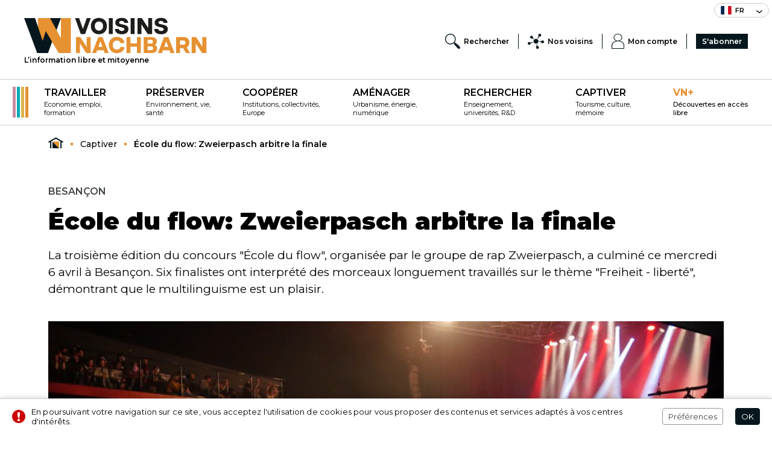

--- FILE ---
content_type: text/html; charset=UTF-8
request_url: https://www.voisins-nachbarn.eu/fr/captiver/ecole-du-flow-zweierpasch-arbitre-la-finale.html
body_size: 9492
content:
<!doctype html>
<html lang="fr-FR">
<head>
<title>École du flow: Zweierpasch arbitre la finale</title>
<meta name="description" content="1100 élèves ont envoyé des chansons franco-allemandes pour la troisième édition du concours "École du flow". Six groupes ont pu présenter leurs chansons en direct à Besançon le mercredi 6 avril.">
<meta name="google-site-verification" content="AW3K18inSFOqfifCWniG3dIN39oW3bWgy6PqoZaoa0U" />
<meta name="msvalidate.01" content="00C53CE907421D739D6D5B8D9D57BB5D" />
<meta charset="utf-8">
<meta name="viewport" content="width=device-width">
<meta name="author" content="Agence Olloweb : https://www.olloweb.com">
<meta name="robots" content= "index,follow,all">
<meta property = "og:title" content = "École du flow: Zweierpasch arbitre la finale"> 
<meta property = "og:site_name" content = "Voisins - Nachbarn">
<meta property = "og:url" content = "https://www.voisins-nachbarn.eu/fr/captiver/ecole-du-flow-zweierpasch-arbitre-la-finale.html">
<meta property = "og:description" content = "La troisième édition du concours "École du flow", organisée par le groupe de rap Zweierpasch, a culminé ce mercredi 6 avril à Besançon. Six finalistes ont interprété des morceaux longuement travaillés sur le thème "Freiheit - liberté", démontrant que le multilinguisme est un plaisir.">
<meta property = "og:image" content = "https://www.voisins-nachbarn.eu/image/p1220117-3990.jpg">
<meta property = "og:locale" content = "fr_FR">
<meta property = "og:type=article:author" content = "https://www.facebook.com/braun.pascale">
<meta name="twitter:card" content="summary_large_image">
<meta name="twitter:creator" content="@voisins-nachbarn">
<meta name="twitter:title" content="École du flow: Zweierpasch arbitre la finale">
<meta name="twitter:description" content="La troisième édition du concours "École du flow", organisée par le groupe de rap Zweierpasch, a culminé ce mercredi 6 avril à Besançon. Six finalistes ont interprété des morceaux longuement travaillés sur le thème "Freiheit - liberté", démontrant que le multilinguisme est un plaisir.">
<meta name="twitter:image" content="https://www.voisins-nachbarn.eu/image/p1220117-3990.jpg">
<base href="https://www.voisins-nachbarn.eu">
<link rel="canonical" href="https://www.voisins-nachbarn.eu/fr/captiver/ecole-du-flow-zweierpasch-arbitre-la-finale.html">
<link href="css/website.css" rel="stylesheet" type="text/css" media="screen">
<link href="css/style-global.css" rel="stylesheet" type="text/css" media="screen">
<link href="css/haut.css?v=1" rel="stylesheet" type="text/css" media="screen">
<link href="css/bas.css" rel="stylesheet" type="text/css" media="screen">
<link href="css/message.css" rel="stylesheet" type="text/css" media="screen">
<link rel="preconnect" href="https://fonts.gstatic.com">
<link href="https://fonts.googleapis.com/css2?family=Montserrat:ital,wght@0,300;0,400;0,500;0,600;0,700;0,800;0,900;1,500&display=swap" rel="stylesheet">
<link href="css/jquery.fancybox.css" rel="stylesheet" type="text/css" media="screen">
<link href="css/article.css?v=4" rel="stylesheet" type="text/css" media="screen">
<link href="css/formulaire.css" rel="stylesheet" type="text/css" media="screen">
<link href="css/produit.css" rel="stylesheet" type="text/css" media="screen">
<link href="css/fenetre-livraison.css" rel="stylesheet" type="text/css" media="screen">
<link href="css/article-print.css" rel="stylesheet" type="text/css" media="print">
<link rel="apple-touch-icon" sizes="180x180" href="graphisme/favicon/apple-touch-icon.png">
<link rel="icon" type="image/png" sizes="32x32" href="graphisme/favicon/favicon-32x32.png">
<link rel="icon" type="image/png" sizes="16x16" href="graphisme/favicon/favicon-16x16.png">
<link rel="manifest" href="graphisme/favicon/site.webmanifest">
<link rel="mask-icon" href="graphisme/favicon/safari-pinned-tab.svg" color="#5bbad5">
<meta name="msapplication-TileColor" content="#000000">
<meta name="theme-color" content="#ffffff">
<link href="https://www.voisins-nachbarn.eu/fr/flux-rss-actualites-de-voisins-nachbarn.xml" title="Actualités de Voisins-Nachbarn" type="application/rss+xml" rel="alternate">
<script src="javascript/jquery.js"></script>
<script src="javascript/jquery-ui.min.js"></script>
<script src="javascript/website.js"></script>
<script src="javascript/website-client.js"></script>
<script src="javascript/message.js"></script>
<script>
//<![CDATA[
$(document).ready(function() {
$(".message-bas").message(1,0,0,"bas");
});
//]]>
</script>
<script src="javascript/jquery.fancybox.js" async></script>
<script src="javascript/validation-fr.js" async></script><script src="javascript/article.js?v=4" async></script>
<script src="javascript/lu.js" async></script>
</head>

<body>


<header class="haut">
<div class="haut-langue">
<nav class="haut-menu-langue">
<div class="haut-menu-langue-courante"><div class="haut-menu-langue-courante-drapeau"><img src="https://www.voisins-nachbarn.eu/image/drapeau-francais-16658.svg" width="18" height="14" id="img16658" alt=""></div><span>fr</span><div class="haut-menu-langue-courante-fleche"><img src="graphisme/menu-langue-fleche2.svg" alt="langue"></div></div>
<ul class="haut-menu-langue-smenu">
<li><a href="https://www.voisins-nachbarn.eu/de/fun/band-zweierpasch-prasentiert-ecole-du-flow-das-finale.html" title="Allemand"><div><img src="https://www.voisins-nachbarn.eu/image/drapeau-allemand-16659.svg" width="18" height="14" id="img16659" alt=""></div><div>de</div></a></li>
</ul>
</nav>
</div>
<div class="haut-logo-menu">
<div class="haut-logo">
<a href="https://www.voisins-nachbarn.eu/fr/" title="L’information libre et mitoyenne">
<img src="https://www.voisins-nachbarn.eu/image/voisins-nachbarn-601.svg" width="303" height="60" id="img601" alt="Voisins - Nachbarn" class="class"></a>
<div>L’information libre et mitoyenne</div>
</div>
<nav class="haut-menu-service">
<ul class="haut-menu-service-liste">
<li class="haut-menu-service-item"><div class="haut-menu-service-mobile"><div></div><span>Menu</span></div></li>
<li class="haut-menu-service-item"><a href="https://www.voisins-nachbarn.eu/fr/rechercher.html" title="Rechercher" target="_self" class="haut-menu-service-lien"><img src="https://www.voisins-nachbarn.eu/image/loupe-recherche-menu-service-602.svg" width="25" height="25" id="img602" alt="" class="class"><span>Rechercher</span></a></li>
<li class="haut-menu-service-item"><a class="haut-menu-service-lien" data-etiquette="54"><img src="https://www.voisins-nachbarn.eu/image/partenaire-3744.svg" width="25" height="25" id="img3744" alt="Partenaire" class="class"><span>Nos voisins</span></a><div class="etiquette-fenetre-cadre">
<div class="etiquette-fenetre" id="etiquette-54">
<div class="etiquette-fenetre-fleche"><svg version="1.1" xmlns="http://www.w3.org/2000/svg" xmlns:xlink="http://www.w3.org/1999/xlink" x="0px" y="0px"
					 width="22px" height="8px" viewBox="0 0 22 8" style="enable-background:new 0 0 22 8;" xml:space="preserve"><path style="fill-rule:evenodd;clip-rule:evenodd;fill:#CCCCCC;" d="M11,0l11,8H0L11,0z"/></svg></div>
<div class="etiquette-fenetre-titre">
<div class="etiquette-fenetre-titre-info" style="display:none"><svg version="1.1" xmlns="http://www.w3.org/2000/svg" xmlns:xlink="http://www.w3.org/1999/xlink" x="0px" y="0px" width="6.012px" height="13.971px" viewBox="0 0 6.012 13.971" style="enable-background:new 0 0 6.012 13.971;" xml:space="preserve"><path class="etiquette-fenetre-titre-pictogramme" style="fill-rule:evenodd;clip-rule:evenodd;" d="M0.001,6.041c-0.02,0.37,0.139,0.593,0.505,0.554
					c0.476-0.049,1.179-0.886,1.516-0.554c0.308,0.302-2.119,6.803-1.516,7.768c0.146,0.23,1.482,0.204,2.021,0
					c0.323-0.123,0.738-0.293,1.011-0.555c0.252-0.245,1.038-1.07,1.515-1.665c0.402-0.503-0.129-1.066-0.506-1.109
					c-0.377-0.044-0.91,1.357-1.515,1.663c-0.564,0.287-0.268-0.459,0-1.107c0.143-0.348,1.939-6.889,1.515-7.213
					c-0.201-0.028-1.091-0.024-1.515,0C2.31,3.863,0.021,5.67,0.001,6.041z M5.913,0.563C5.642-0.01,4.893-0.172,4.241,0.2
					c-0.652,0.373-0.96,1.139-0.689,1.711c0.271,0.574,1.019,0.736,1.671,0.362C5.876,1.902,6.185,1.136,5.913,0.563z"></path></svg></div>
<div class="etiquette-fenetre-titre-nom">Nos voisins</div>
<div class="etiquette-fenetre-titre-fermer"><div></div><div></div></div>
</div>
<nav class="etiquette-fenetre-menu-onglet">
<ul>
<li><a href="https://www.voisins-nachbarn.eu/fr/institutions/" title="Institutions" target="_self" class="etiquette-fenetre-menu-onglet-lien"><div>Institutions</div><div></div></a></li><li><a href="https://www.voisins-nachbarn.eu/fr/financeurs/" title="Financeurs" target="_self" class="etiquette-fenetre-menu-onglet-lien"><div>Financeurs</div><div></div></a></li><li><a href="https://www.voisins-nachbarn.eu/fr/infrastructures/" title="Infrastructures" target="_self" class="etiquette-fenetre-menu-onglet-lien"><div>Infrastructures</div><div></div></a></li><li><a href="https://www.voisins-nachbarn.eu/fr/universites-grandes-ecoles/" title="Universités et grandes écoles" target="_self" class="etiquette-fenetre-menu-onglet-lien"><div>Universités et grandes écoles</div><div></div></a></li></ul>
</nav>
</div>
</div>
</li>
<li class="haut-menu-service-item"><a href="https://www.voisins-nachbarn.eu/fr/compte.html" title="Mon compte" target="_self" class="haut-menu-service-lien"><img src="https://www.voisins-nachbarn.eu/image/client-menu-service-604.svg" width="25" height="25" id="img604" alt="" class="class"><span>Mon compte</span></a></li>
<li class="haut-menu-service-item"><a href="https://www.voisins-nachbarn.eu/fr/abonnement.html" title="S'abonner" target="_self" class="haut-menu-service-lien"><span>S'abonner</span></a></li>
</ul>
</nav>
</div>
<nav class="haut-menu-rubrique">
<div class="haut-menu-rubrique-couleurs"><div></div><div></div><div></div><div></div></div>
<ul>
<li>
<a href="https://www.voisins-nachbarn.eu/fr/travailler/" title="Travailler" target="_self"><strong>Travailler</strong><br><span>Economie, emploi, formation
</span></a> 
</li>
<li>
<a href="https://www.voisins-nachbarn.eu/fr/preserver/" title="Préserver" target="_self"><strong>Préserver</strong><br><span>Environnement, vie, santé
</span></a> 
</li>
<li>
<a href="https://www.voisins-nachbarn.eu/fr/cooperer/" title="Coopérer" target="_self"><strong>Coopérer</strong><br><span>Institutions, collectivités, Europe
</span></a> 
</li>
<li>
<a href="https://www.voisins-nachbarn.eu/fr/amenager/" title="Aménager" target="_self"><strong>Aménager</strong><br><span>Urbanisme, énergie, numérique
</span></a> 
</li>
<li>
<a href="https://www.voisins-nachbarn.eu/fr/rechercher/" title="Rechercher" target="_self"><strong>Rechercher</strong><br><span>Enseignement, universités, R&amp;D
</span></a> 
</li>
<li>
<a href="https://www.voisins-nachbarn.eu/fr/captiver/" title="Captiver" target="_self"><strong>Captiver</strong><br><span>Tourisme, culture, mémoire
</span></a> 
</li>
<li>
<a href="https://www.voisins-nachbarn.eu/fr/vn-fr/" title="VN+" target="_self" class="option" ><strong>VN+</strong><br><span>Découvertes en accès libre
</span></a> 
</li>
</ul>
</nav>
<div class="haut-mobile-fenetre">
<div class="haut-mobile-cadre">
<nav>
<ul>
<li>
<a href="https://www.voisins-nachbarn.eu/fr/travailler/" title="Travailler" target="_self">
<strong>Travailler</strong><span>Economie, emploi, formation
</span>
</a>
</li>
<li>
<a href="https://www.voisins-nachbarn.eu/fr/preserver/" title="Préserver" target="_self">
<strong>Préserver</strong><span>Environnement, vie, santé
</span>
</a>
</li>
<li>
<a href="https://www.voisins-nachbarn.eu/fr/cooperer/" title="Coopérer" target="_self">
<strong>Coopérer</strong><span>Institutions, collectivités, Europe
</span>
</a>
</li>
<li>
<a href="https://www.voisins-nachbarn.eu/fr/amenager/" title="Aménager" target="_self">
<strong>Aménager</strong><span>Urbanisme, énergie, numérique
</span>
</a>
</li>
<li>
<a href="https://www.voisins-nachbarn.eu/fr/rechercher/" title="Rechercher" target="_self">
<strong>Rechercher</strong><span>Enseignement, universités, R&amp;D
</span>
</a>
</li>
<li>
<a href="https://www.voisins-nachbarn.eu/fr/captiver/" title="Captiver" target="_self">
<strong>Captiver</strong><span>Tourisme, culture, mémoire
</span>
</a>
</li>
<li>
<a href="https://www.voisins-nachbarn.eu/fr/vn-fr/" title="VN+" target="_self">
<strong>VN+</strong><span>Découvertes en accès libre
</span>
</a>
</li>
</ul>
</nav>
</div>
</div>
<div class="haut-mobile-masque"></div>
</header>

<main>

<div class="repertoire-cadre">
<nav class="repertoire">
<ul itemscope itemtype="https://schema.org/BreadcrumbList">
<li itemprop="itemListElement" itemscope itemtype="https://schema.org/ListItem"><a itemprop="item" href="https://www.voisins-nachbarn.eu/fr/" title="Voisins - Nachbarn" class="repertoire-accueil"><span itemprop="name">Voisins - Nachbarn</span></a><meta itemprop="position" content="1"></li>
<li itemprop="itemListElement" itemscope itemtype="https://schema.org/ListItem"><a itemprop="item" href="https://www.voisins-nachbarn.eu/fr/captiver/" title="Captiver" class="repertoire-lien"><span itemprop="name">Captiver</span><strong>...</strong></a><meta itemprop="position" content="1" /></li>
<li itemprop="itemListElement" itemscope itemtype="https://schema.org/ListItem"><a itemprop="item" href="https://www.voisins-nachbarn.eu/fr/captiver/ecole-du-flow-zweierpasch-arbitre-la-finale.html" title="École du flow: Zweierpasch arbitre la finale" class="repertoire-lien"><span itemprop="name">École du flow: Zweierpasch arbitre la finale</span><strong>...</strong></a><meta itemprop="position" content="2" /></li>
</ul>
</nav>
</div>

<div class="article-cadre">
<article class="article">

<header>
<div class="article-etiquette">Besançon</div>
<h1 class="T48">École du flow: Zweierpasch arbitre la finale</h1>
<div class="article-resume T21">
<p>La troisième édition du concours "École du flow", organisée par le groupe de rap Zweierpasch, a culminé ce mercredi 6 avril à Besançon. Six finalistes ont interprété des morceaux longuement travaillés sur le thème "Freiheit - liberté", démontrant que le multilinguisme est un plaisir.</p>
</div>
</header>
<figure class="article-visuel">
<picture>
<source media="(min-width:1010px)" srcset="https://www.voisins-nachbarn.eu/miniature/p1220117-3990-1010569.jpg">
<source media="(min-width:768px)" srcset="https://www.voisins-nachbarn.eu/miniature/p1220117-3990-768.jpg">
<source media="(min-width:640px)" srcset="https://www.voisins-nachbarn.eu/miniature/p1220117-3990-640.jpg">
<source media="(min-width:360px)" srcset="https://www.voisins-nachbarn.eu/miniature/p1220117-3990-360.jpg">
<source media="(min-width:320px)" srcset="https://www.voisins-nachbarn.eu/miniature/p1220117-3990-320.jpg">
<img src="https://www.voisins-nachbarn.eu/miniature/p1220117-3990-1010569.jpg" width="1010" height="569" id="img3990" alt="École du flow"></picture>
<figcaption>Troisième édition du concours "École du flow" © Annalina Ebert</figcaption>
</figure>

<div class="article-detail-cadre">	
<div class="article-detail">
<div class="article-detail-contenu">

<div class="article-chapitres">
<div class="chapitre chapitre-bas">
<div class="chapitre-texte">
<div class="chapitre-descriptif">
<p style="text-align:justify"><em>«&nbsp;Attiré par l'altérité de l'étranger. J'ai commencé à osciller comme un frontalier.&nbsp;</em><em>Wir überschreiten Grenzen wie Cäsar damals den Rubikon. Mentale Mauern bekämpfen wir mit dem Lexikon.“</em></p>

<p style="text-align:justify">Ces lignes franco-allemandes résonnent dans la grande salle de concert "La Rodia" à Besançon. Il est 13 heures et quelque 600 élèves se balancent au rythme du&nbsp;rap de Zweierpasch, emportés par leur admiration pour les six musiciens sur scène et enthousiasmés par leurs propres prestations.</p>

<p style="text-align:justify">Après leur bref concert d'ouverture, les leaders de Zweierpasch, Felix et Till, l'affirment d'emblée : la troisième édition de l'École du flow constituera un événement entièrement bilingue, franco-allemand. «&nbsp;<em>Bienvenue à tout le monde, tout va bien ?</em>&nbsp;», lance Felix à la foule.&nbsp;«&nbsp;<em>Herzlich Willkommen an alle! Alles cool bei euch&nbsp;</em>?&nbsp;» répète son frère jumeau Till.&nbsp;La salle vibre de joie.</p>
</div>
</div>
<div class="chapitre-visuel">
<figure>
<picture>
<source media="(min-width:1068px)" srcset="https://www.voisins-nachbarn.eu/miniature/p1220123-3984-1068601.jpg">
<source media="(min-width:1024px)" srcset="https://www.voisins-nachbarn.eu/miniature/p1220123-3984-1024.jpg">
<source media="(min-width:768px)" srcset="https://www.voisins-nachbarn.eu/miniature/p1220123-3984-768.jpg">
<source media="(min-width:640px)" srcset="https://www.voisins-nachbarn.eu/miniature/p1220123-3984-640.jpg">
<source media="(min-width:360px)" srcset="https://www.voisins-nachbarn.eu/miniature/p1220123-3984-360.jpg">
<source media="(min-width:320px)" srcset="https://www.voisins-nachbarn.eu/miniature/p1220123-3984-320.jpg">
<img src="https://www.voisins-nachbarn.eu/miniature/p1220123-3984-1068601.jpg" width="1068" height="601" id="img3984" alt="© Annalina Ebert"></picture>
<figcaption><p>Les finalistes © Annalina Ebert</p></figcaption>
</figure>
</div>
</div>
</div>
</div>
<div class="abonnement">
<div class="abonnement-blanc"></div>
<div class="abonnement-cadre">
<div class="abonnement-titre"><span>La suite est réservée aux abonnés.</span></div>
<ul>
<li><span>Déjà abonné ?</span></li>
<li><div class="abonnement-connection"><div><svg version="1.1" xmlns="http://www.w3.org/2000/svg" xmlns:xlink="http://www.w3.org/1999/xlink" x="0px" y="0px" width="18px" height="20.001px" viewBox="0 0 18 20.001" style="enable-background:new 0 0 18 20.001;" xml:space="preserve"><path style="fill-rule:evenodd;clip-rule:evenodd;fill:#05171D;" d="M17,20.001c-1.17-3.476-3.99-5.992-7.996-5.992
	C5,14.009,2.17,16.525,1,20.001H0c1.213-4.227,4.223-7,9-7s7.787,2.773,9,7H17z M9,12c-3.322,0-6.015-2.686-6.015-6
	c0-3.313,2.692-6,6.015-6c3.321,0,6.015,2.687,6.015,6C15.015,9.314,12.321,12,9,12z M9,1.014C6.23,1.014,3.986,3.246,3.986,6
	S6.23,10.986,9,10.986c2.769,0,5.014-2.232,5.014-4.986S11.769,1.014,9,1.014z"/></svg></div><div>Se connecter</div></div></li>
</ul>
</div>
<div class="abonnement-acces">
<div class="abonnement-acces-fermer"><div></div><div></div></div>
<div class="abonnement-identification">
<div class="formulaire-cadre">

<form class="formulaire" id="formulaire-identification">
<label for="acces_identifiant" class="formulaire-label">Identifiant ID*</label>
<input type="email" name="acces_identifiant" required placeholder="Mon adresse électronique" id="acces_identifiant" class="formulaire-champ">
<div class="formulaire-aide">Indiquer votre adresse email utilisé lors la création de votre compte utilisateur</div>
<div class="formulaire-message"></div>

<label for="acces_password" class="formulaire-label">Mot de passe*</label>
<input name="acces_password" required placeholder="8 caractères dont majuscule et chiffre" type="password" value="" pattern="(?=^.{6,}$)((?=.*\d)|(?=.*\W+))(?![.\n])(?=.*[A-Z])(?=.*[a-z]).*$" id="acces_password" class="formulaire-champ">
<div class="formulaire-aide">Indiquer votre mot de passe utilisé lors de la création de votre compte (8 caractères dont majuscule et chiffre)</div>
<div class="formulaire-message"></div>

<div class="formulaire-action">
<input name="bouton" type="submit" value="Se connecter" class="formulaire-bouton">
</div>
<input name="action" type="hidden" value="formulaire">
<input name="compte" type="hidden" value="identification">  
<input name="IL" type="hidden" value="fr">
<input name="article" type="hidden" value="772">
</form>

<div class="formulaire-descriptif">
<p>*Champs obligatoire</p>

<p>»&nbsp;<a href="fr/mot-de-passe.html">J'ai oublie mon mot de passe ?</a><br />
»&nbsp;<a href="fr/compte-creation.html">Vous n'avez pas d'identifiant ?</a></p>
</div>
</div>

</div>

</div>

<div class="abonnement-avantage">
<ul>
	<li>Accédez à tous les contenus du site en illimité.</li>
	<li>Les newsletters exclusives, éditos et chroniques en avant-première</li>
</ul>
</div>
<div class="abonnement-message">
<p><strong>Aucun abonnement actif avec votre compte</strong><br />
Commandez un abonnement pour lire la suite</p>

</div>
<div class="abonnement-bouton"><a href="fr/abonnement.html" title="S'abonner pour lire la suite">S'abonner pour lire la suite</a></div>
</div>

</div>

<div class="article-info">
<div class="article-legende">
<p>Troisième édition du concours "École du flow" © Annalina Ebert</p>
<div class="article-imprimer">
<div class="article-imprimer-bouton" onclick="window.print();">
<div><svg version="1.1" x="0px" y="0px" width="26.4px" height="24.7px" viewBox="0 0 26.4 24.7" style="enable-background:new 0 0 26.4 24.7;" xml:space="preserve"><path class="pictogramme" style="fill-rule:evenodd;clip-rule:evenodd;" d="M23.1,19.8h-1.7v-3.3v-1.6H5v1.6v3.3H3.3c-1.7,0-3.3-1.6-3.3-3.3V8.2c0-1.6,1.7-3.3,3.3-3.3H5v3.3v1.6h16.5V8.2V4.9h1.7c1.7,0,3.3,1.6,3.3,3.3v8.2C26.4,18.1,24.8,19.8,23.1,19.8z M6.6,4.9V0h13.2v4.9v3.3H6.6V4.9z M19.8,19.8v4.9H6.6v-4.9v-3.3h13.2V19.8z M18.2,18.1H8.3v1.6h9.9V18.1z M18.2,21.4H8.3v1.6h9.9V21.4z"/></svg>
</div>
<div>Imprimer</div>
</div>
</div>
</div>
<div class="article-info-cadre">
<address class="article-auteur">
<a href="https://www.voisins-nachbarn.eu/fr/annalina-ebert.html" title="Annalina  Ebert">Annalina  Ebert</a>
<time datetime="2022-04-08">vendredi 8 avril 2022</time>
</address>
<div class="article-reseau">
<div class="sharethis-inline-share-buttons"></div>
</div>
</div>
</div>

</div>

<div id="lu"></div>
</article>


</div>

<aside class="associer-dossier">
<header class="associer-titre">
<h2 class="T23">Sur le même sujet</h2>
<div class="associer-titre-ligne"><div></div></div>
</header>
<div class="associer-dossier-articles">
<div class="associer-dossier-article">
<article class="as-article">
<figure><a href="https://www.voisins-nachbarn.eu/fr/vn-fr/zweierpasch-entre-hip-hop-contes-et-frontieres.html" title="Zweierpasch : entre hip-hop, contes et frontières "><picture>
<source media="(min-width:520px)" srcset="https://www.voisins-nachbarn.eu/miniature/zweierpasch-tram-d-©-antonin-utz-17005-520347.jpg">
<source media="(min-width:360px)" srcset="https://www.voisins-nachbarn.eu/miniature/zweierpasch-tram-d-©-antonin-utz-17005-360.jpg">
<source media="(min-width:320px)" srcset="https://www.voisins-nachbarn.eu/miniature/zweierpasch-tram-d-©-antonin-utz-17005-320.jpg">
<img src="https://www.voisins-nachbarn.eu/miniature/zweierpasch-tram-d-©-antonin-utz-17005-520347.jpg" width="520" height="347" id="img17005" alt="dr"></picture>
</a></figure>
<div class="as-article-resume">
<div class="as-article-info"><time datetime="2025-09-30">30.09.2025</time></div>
<h3><a href="https://www.voisins-nachbarn.eu/fr/vn-fr/zweierpasch-entre-hip-hop-contes-et-frontieres.html" title="Zweierpasch : entre hip-hop, contes et frontières ">Zweierpasch : entre hip-hop, contes et frontières </a></h3>
</div>
</article>
</div>
<div class="associer-dossier-article">
<article class="as-article">
<figure><a href="https://www.voisins-nachbarn.eu/fr/preserver/zweierpasch-organise-un-spectacle-de-hip-hop-sur-un-bateau-strasbourgeois.html" title="Zweierpasch organise un spectacle de hip-hop sur un bateau strasbourgeois"><picture>
<source media="(min-width:520px)" srcset="https://www.voisins-nachbarn.eu/miniature/collage-5-plakat-16451-520347.jpg">
<source media="(min-width:360px)" srcset="https://www.voisins-nachbarn.eu/miniature/collage-5-plakat-16451-360.jpg">
<source media="(min-width:320px)" srcset="https://www.voisins-nachbarn.eu/miniature/collage-5-plakat-16451-320.jpg">
<img src="https://www.voisins-nachbarn.eu/miniature/collage-5-plakat-16451-520347.jpg" width="520" height="347" id="img16451" alt="dr"></picture>
</a></figure>
<div class="as-article-resume">
<div class="as-article-info"><span>Bas-Rhin - Bade-Wurtemberg</span> - <time datetime="2025-07-04">04.07.2025</time></div>
<h3><a href="https://www.voisins-nachbarn.eu/fr/preserver/zweierpasch-organise-un-spectacle-de-hip-hop-sur-un-bateau-strasbourgeois.html" title="Zweierpasch organise un spectacle de hip-hop sur un bateau strasbourgeois">Zweierpasch organise un spectacle de hip-hop sur un bateau strasbourgeois</a></h3>
</div>
</article>
</div>
<div class="associer-dossier-article">
<article class="as-article">
<figure><a href="https://www.voisins-nachbarn.eu/fr/captiver/zweierpasch-deux-jumeaux-deux-pays-et-un-style-partent-en-tournee.html" title="Zweierpasch : deux jumeaux, deux pays et un style partent en tournée"><picture>
<source media="(min-width:520px)" srcset="https://www.voisins-nachbarn.eu/miniature/zweierpasch-weltecho-┬-panoramique-pix-b-web-8006-520347.jpg">
<source media="(min-width:360px)" srcset="https://www.voisins-nachbarn.eu/miniature/zweierpasch-weltecho-┬-panoramique-pix-b-web-8006-360.jpg">
<source media="(min-width:320px)" srcset="https://www.voisins-nachbarn.eu/miniature/zweierpasch-weltecho-┬-panoramique-pix-b-web-8006-320.jpg">
<img src="https://www.voisins-nachbarn.eu/miniature/zweierpasch-weltecho-┬-panoramique-pix-b-web-8006-520347.jpg" width="520" height="347" id="img8006" alt="Panoramique_Pix"></picture>
</a></figure>
<div class="as-article-resume">
<div class="as-article-info"><span>Fribourg, Kehl, Strasbourg</span> - <time datetime="2023-03-17">17.03.2023</time></div>
<h3><a href="https://www.voisins-nachbarn.eu/fr/captiver/zweierpasch-deux-jumeaux-deux-pays-et-un-style-partent-en-tournee.html" title="Zweierpasch : deux jumeaux, deux pays et un style partent en tournée">Zweierpasch : deux jumeaux, deux pays et un style partent en tournée</a></h3>
</div>
</article>
</div>
<div class="associer-dossier-article">
<article class="as-article">
<figure><a href="https://www.voisins-nachbarn.eu/fr/captiver/rap-de-zweierpasch-efface-frontieres.html" title="Le rap de Zweierpasch efface les frontières"><picture>
<source media="(min-width:520px)" srcset="https://www.voisins-nachbarn.eu/miniature/zweierpasch-felix-et-till-1-©panoramique-pix-1612-520347.jpg">
<source media="(min-width:360px)" srcset="https://www.voisins-nachbarn.eu/miniature/zweierpasch-felix-et-till-1-©panoramique-pix-1612-360.jpg">
<source media="(min-width:320px)" srcset="https://www.voisins-nachbarn.eu/miniature/zweierpasch-felix-et-till-1-©panoramique-pix-1612-320.jpg">
<img src="https://www.voisins-nachbarn.eu/miniature/zweierpasch-felix-et-till-1-©panoramique-pix-1612-520347.jpg" width="520" height="347" id="img1612" alt="Felix und Till Neumann"></picture>
</a></figure>
<div class="as-article-resume">
<div class="as-article-info"><span>Rhin supérieur</span> - <time datetime="2021-10-08">08.10.2021</time></div>
<h3><a href="https://www.voisins-nachbarn.eu/fr/captiver/rap-de-zweierpasch-efface-frontieres.html" title="Le rap de Zweierpasch efface les frontières">Le rap de Zweierpasch efface les frontières</a></h3>
</div>
</article>
</div>
</div>
</aside>
<aside class="associer-dossier">
<header class="associer-titre">
<h2 class="T23">Dans la même rubrique</h2>
<div class="associer-titre-ligne"><div></div></div>
</header>
<div class="associer-dossier-articles">
<div class="associer-dossier-article">
<article class="as-article">
<figure><a href="https://www.voisins-nachbarn.eu/fr/captiver/sport-culture-et-memoire-des-rendez-vous-qui-comptent-en-2026.html" title="Sport, culture et mémoire : quelques jalons pour 2026"><picture>
<source media="(min-width:520px)" srcset="https://www.voisins-nachbarn.eu/miniature/image2-18150-520347.jpg">
<source media="(min-width:360px)" srcset="https://www.voisins-nachbarn.eu/miniature/image2-18150-360.jpg">
<source media="(min-width:320px)" srcset="https://www.voisins-nachbarn.eu/miniature/image2-18150-320.jpg">
<img src="https://www.voisins-nachbarn.eu/miniature/image2-18150-520347.jpg" width="520" height="347" id="img18150" alt="image2"></picture>
</a></figure>
<div class="as-article-resume">
<div class="as-article-info"><span>Grande Région - Rhin supérieur</span> - <time datetime="2026-01-09">09.01.2026</time></div>
<h3><a href="https://www.voisins-nachbarn.eu/fr/captiver/sport-culture-et-memoire-des-rendez-vous-qui-comptent-en-2026.html" title="Sport, culture et mémoire : quelques jalons pour 2026">Sport, culture et mémoire : quelques jalons pour 2026</a></h3>
</div>
</article>
</div>
<div class="associer-dossier-article">
<article class="as-article">
<figure><a href="https://www.voisins-nachbarn.eu/fr/captiver/les-cadeaux-auxquels-vous-ne-pensiez-pas.html" title="Les cadeaux auxquels vous ne pensiez pas"><picture>
<source media="(min-width:520px)" srcset="https://www.voisins-nachbarn.eu/miniature/image3-18104-520347.jpg">
<source media="(min-width:360px)" srcset="https://www.voisins-nachbarn.eu/miniature/image3-18104-360.jpg">
<source media="(min-width:320px)" srcset="https://www.voisins-nachbarn.eu/miniature/image3-18104-320.jpg">
<img src="https://www.voisins-nachbarn.eu/miniature/image3-18104-520347.jpg" width="520" height="347" id="img18104" alt="image3"></picture>
</a></figure>
<div class="as-article-resume">
<div class="as-article-info"><span>Grande Région </span> - <time datetime="2025-12-19">19.12.2025</time></div>
<h3><a href="https://www.voisins-nachbarn.eu/fr/captiver/les-cadeaux-auxquels-vous-ne-pensiez-pas.html" title="Les cadeaux auxquels vous ne pensiez pas">Les cadeaux auxquels vous ne pensiez pas</a></h3>
</div>
</article>
</div>
<div class="associer-dossier-article">
<article class="as-article">
<figure><a href="https://www.voisins-nachbarn.eu/fr/captiver/en-cartes-postales-ou-en-poster-les-dessins-d-andre-faber-prennent-une-autre-dimension.html" title="En cartes postales ou en poster, les dessins d’André Faber prennent une autre dimension"><picture>
<source media="(min-width:520px)" srcset="https://www.voisins-nachbarn.eu/miniature/design-sans-titre-9-17994-520347.png">
<img src="https://www.voisins-nachbarn.eu/miniature/design-sans-titre-9-17994-520347.png" width="520" height="347" id="img17994" alt="Illustrations André Faber"></picture>
</a></figure>
<div class="as-article-resume">
<div class="as-article-info"><span>Lorraine</span> - <time datetime="2025-12-16">16.12.2025</time></div>
<h3><a href="https://www.voisins-nachbarn.eu/fr/captiver/en-cartes-postales-ou-en-poster-les-dessins-d-andre-faber-prennent-une-autre-dimension.html" title="En cartes postales ou en poster, les dessins d’André Faber prennent une autre dimension">En cartes postales ou en poster, les dessins d’André Faber prennent une autre dimension</a></h3>
</div>
</article>
</div>
<div class="associer-dossier-article">
<article class="as-article">
<figure><a href="https://www.voisins-nachbarn.eu/fr/captiver/marie-de-hongrie-femme-puissante-dans-l-europe-de-la-renaissance.html" title="Marie de Hongrie, femme puissante dans l’Europe de la Renaissance"><picture>
<source media="(min-width:520px)" srcset="https://www.voisins-nachbarn.eu/miniature/marie-de-hongrie-affiche-dr-17932-520347.jpg">
<source media="(min-width:360px)" srcset="https://www.voisins-nachbarn.eu/miniature/marie-de-hongrie-affiche-dr-17932-360.jpg">
<source media="(min-width:320px)" srcset="https://www.voisins-nachbarn.eu/miniature/marie-de-hongrie-affiche-dr-17932-320.jpg">
<img src="https://www.voisins-nachbarn.eu/miniature/marie-de-hongrie-affiche-dr-17932-520347.jpg" width="520" height="347" id="img17932" alt="Marie de Hongrie Mariemont"></picture>
</a></figure>
<div class="as-article-resume">
<div class="as-article-info"><span>WALLONIE-EUROPE</span> - <time datetime="2025-12-12">12.12.2025</time></div>
<h3><a href="https://www.voisins-nachbarn.eu/fr/captiver/marie-de-hongrie-femme-puissante-dans-l-europe-de-la-renaissance.html" title="Marie de Hongrie, femme puissante dans l’Europe de la Renaissance">Marie de Hongrie, femme puissante dans l’Europe de la Renaissance</a></h3>
</div>
</article>
</div>
</div>
</aside>
</div>

</main>

<footer class="bas">
<div class="bas-cadre">
<div class="bas-entite">
<div class="bas-entite-cadre">
<div class="bas-entite-logo"><img src="graphisme/voisins-nachbarn-entite.svg" alt="L’information libre et mitoyenne"></div>
<div class="bas-entite-resume"><p>Créé en 2021 par des journalistes indépendants, le site d'informations bilingue français-allemand Voisins-Nachbarn se consacre aux coopérations transfrontalières entre le Rhin supérieur et la Grande Région. Trois éditions hebdomadaires traitent de l'économie, de l'aménagement du territoire et de la culture dans l'espace frontalier entre Alsace, Lorraine, Luxembourg, Wallonie, Sarre, Rhénanie-Palatinat, Bade-Wurtemberg et canton de Bâle.</p>
</div>
</div>
<nav>
<ul>
<li><a href="https://twitter.com/VNachbarn" title="Twitter" target="_blank"><img src="https://www.voisins-nachbarn.eu/image/twitter-bas-605.svg" width="24" height="24" id="img605" alt="" class="class"></a></li>
<li><a href="https://www.facebook.com/profile.php?id=100069151247037" title="Facebook" target="_blank"><img src="https://www.voisins-nachbarn.eu/image/facebook-bas-606.svg" width="24" height="24" id="img606" alt="" class="class"></a></li>
<li><a href="https://www.linkedin.com/showcase/voisins-nachbarn/about/?viewAsMember=true" title="Linkedin" target="_blank"><img src="https://www.voisins-nachbarn.eu/image/in-bas-607.svg" width="24" height="24" id="img607" alt="" class="class"></a></li>
</ul>
</nav>
</div>
<div class="bas-menus">
<nav class="bas-menu-services">
<ul>
<li>
<div><img src="https://www.voisins-nachbarn.eu/image/newsletter-bas-608.svg" width="30" height="30" id="img608" alt="" class="class"></div><div><a href="https://www.voisins-nachbarn.eu/fr/newsletter.html" title="Newsletter" target="_self">Newsletter</a><span>S’abonner à la newsletter
</span></div>
</li>
<li>
<div><img src="https://www.voisins-nachbarn.eu/image/rss-bas-610.svg" width="30" height="30" id="img610" alt="" class="class"></div><div><a href="https://www.voisins-nachbarn.eu/fr/flux-rss-voisins.html" title="RSS" target="_self">RSS</a><span>S’abonnez à nos flux RSS
</span></div>
</li>
</ul>
</nav>
<nav class="bas-plan">
<ul class="bas-plan-liste">
<li class="bas-plan-item"><strong>Voisins - Nachbarn</strong>
<ul>
<li><a href="https://www.voisins-nachbarn.eu/fr/faire-un-don.html" title="Faire un don" target="_self">Faire un don</a></li>
</ul>
</li>
<li class="bas-plan-item"><strong> Voisins - Nachbarn</strong>
<ul>
<li><a href="https://www.voisins-nachbarn.eu/fr/qui-sommes-nous.html" title="" target="_self">Qui sommes-nous ?</a></li>
<li><a href="https://www.voisins-nachbarn.eu/fr/formulaire-contact.html" title="" target="_self">Contactez-nous</a></li>
<li><a href="https://www.voisins-nachbarn.eu/fr/cgv-voisins-nachbarn.html" title="" target="_self">Mentions légales et CGV</a></li>
</ul>
</li>
<li class="bas-plan-item"><strong>Nos éditions</strong>
<ul>
<li><a href="https://www.voisins-nachbarn.eu/fr/monsieur-l-homme.html" title="Monsieur l'Homme" target="_self">Monsieur l'Homme</a></li>
<li><a href="https://www.voisins-nachbarn.eu/fr/grand-est-europe-entre-voisins.html" title="Grand Est - L'Europe entre voisins" target="_self">Grand Est - L'Europe entre voisins</a></li>
</ul>
</li>
</ul>
</nav>
</div>
</div>
<div class="bas-retour"><div><svg version="1.1" xmlns="http://www.w3.org/2000/svg" xmlns:xlink="http://www.w3.org/1999/xlink" x="0px" y="0px"	 wdth="23.997px" height="12.003px" viewBox="0 0 23.997 12.003" style="enable-background:new 0 0 23.997 12.003;" xml:space="preserve"><path style="fill-rule:evenodd;clip-rule:evenodd;" d="M21.808,11.731c-1.549-1.172-9.809-7.621-9.809-7.621
	L2.19,11.731C0.642,12.904-0.907,9.973,0.642,8.8C2.19,7.628,11.999,0,11.999,0s9.809,7.628,11.356,8.8
	C24.904,9.973,23.355,12.904,21.808,11.731z"/>
</svg></div></div>
<div class="bas-copyright">
<ul>
<li>
<strong>Voisins - Nachbarn,</strong> <span>L’information libre et mitoyenne</span><span>© Tous droits réservés 2020 - 2026</span>
</li>
<li><div class="bas-copyright-preferences">Préférences</div></li>
<li><div class="bas-copyright-credits">Crédits</div></li>
</ul>
</div>
<div class="bas-preferences">
<div class="bas-preferences-fermer"><div></div><div></div></div>
<h5>Préférences</h5>

<p>Le site internet et ses partenaires utilisent les cookies et des technologies similaires pour améliorer votre expérience et mesurer vos interactions avec notre site web, nos produits et nos services. Conformément à la législation europeenne, vous pouvez à tout moment, modifier vos préférences de navigation.</p>

<ul>
<li>
<h6>Google analytics</h6>
<p>Google Analytics est un service gratuit d'analyse d'audience d'un site Web</p>

<div class="bas-preferences-script" data-script="1" data-script-id="4"><div></div></div>
</li>
<li>
<h6>Twitter</h6>
<p>Notre site utilise le module Twitter pour partager ...</p>

<div class="bas-preferences-script" data-script="1" data-script-id="5"><div></div></div>
</li>
<li>
<h6>Google Tag Manager</h6>
<p>Google Tag Manager, est un outil gratuit de gestion de balises développé par Google</p>

<div class="bas-preferences-script" data-script="1" data-script-id="10"><div></div></div>
</li>
<li>
<h6>sharethis</h6>
<p>ShareThis est une plateforme en ligne qui permet aux utilisateurs de partager facilement du contenu sur les réseaux sociaux et d'autres canaux de communication.</p>

<div class="bas-preferences-script" data-script="1" data-script-id="11"><div></div></div>
</li>
</ul>
</div>
<div id="bas-preferences"></div>
<div class="bas-credits">
<div class="bas-credits-fermer"><div></div><div></div></div>
<h5>Crédits</h5>

<p><a href="https://www.olloweb.com" target="_blank">Agence Olloweb</a> : Etude et conduite de projet, structure/prototypage, réalisation technique, CMS dédié, SEO intégré - <a href="https://www.publinoves.fr/" target="_blank">Publinoves Communication</a> : Graphisme, icônographie - <strong>Studio Arnaud Hussenot</strong> : Logotype - <strong>Voisins Nachbarn sources</strong> : photographie - <strong>Voisins Nachbarn</strong> : Rédactionnels - <a href="https://www.ovh.com/fr/" target="_blank">OVH</a> : Hébergement performance - <a href="https://www.google.fr/" target="_blank">Google</a> : Statistiques, polices de caractères - <strong>Développement</strong> : HTML5, CSS3, JQUERY, PHP7, SQL, AJAX, XML, JSON - <strong>Applications</strong> : Adobe® Photoshop®, Adobe® Illustrator®, Adobe® Dreamweaver® - <strong>Année/projet</strong>: 2020 - 2021</p>

</div>
<div id="bas-credits"></div>
</footer>
<a class="panier-rapide" href="fr/panier.html"  style="display:none" >
<div class="panier-rapide-contour">
<div class="panier-rapide-quantite" id="panier-rapide-quantite"><div></div></div>
<div class="panier-rapide-acces"><svg version="1.1" xmlns="http://www.w3.org/2000/svg" xmlns:xlink="http://www.w3.org/1999/xlink" x="0px" y="0px" width="32.039px" height="29.991px" viewBox="0 0 32.039 29.991" style="enable-background:new 0 0 32.039 29.991;"
	 xml:space="preserve"><path style="fill-rule:evenodd;clip-rule:evenodd;" d="M32.021,11.252L27.31,28.025c-0.286,1.085-1.42,1.966-2.535,1.966H7.267
	c-1.114,0-2.253-0.881-2.535-1.966L0.019,11.252c-0.088-0.363,0.142-0.659,0.514-0.659H7.76v1.692c0,1.497,1.209,2.71,2.695,2.71
	c1.483,0,2.693-1.213,2.693-2.71v-1.692h5.823v1.692c0,1.497,1.207,2.71,2.692,2.71c1.486,0,2.693-1.213,2.693-2.71v-1.692h7.151
	C31.88,10.593,32.106,10.889,32.021,11.252z M21.664,13.642c-0.743,0-1.348-0.609-1.348-1.357V7c0-2.366-1.91-4.29-4.258-4.29
	S11.801,4.633,11.801,7v5.286c0,0.748-0.605,1.357-1.349,1.357s-1.346-0.609-1.346-1.357V7c0-3.859,3.118-7,6.952-7
	s6.954,3.14,6.954,7v5.286C23.013,13.033,22.407,13.642,21.664,13.642z"/></svg></div>
<div class="panier-rapide-nom">Mon panier</div>
</div>
</a>

<div class="message-bas" id="message_bas_1">
<div class="message-bas-cadre">
<div class="message-bas-etiquette">
<img src="https://www.voisins-nachbarn.eu/image/message-attention-644.svg" width="22" height="22" id="img644" alt="Attention" class="class"></div>
<div class="message-bas-contenu">
<p>En poursuivant votre navigation sur ce site, vous acceptez l'utilisation de cookies pour vous proposer des contenus et services adaptés à vos centres d'intérêts.</p>
</div>
<div class="message-bas-action">
<a class="message-bas-bouton-plus">Préférences</a>
<a class="message-bas-bouton-action">OK</a></div>
</div>
</div>

</body>
</html>

--- FILE ---
content_type: text/css
request_url: https://www.voisins-nachbarn.eu/css/bas.css
body_size: 2299
content:
.bas {
	display: block;
	float: none;
	position: relative;
	min-width: 320px;
	background-color: var(--couleur-noir);
}
.bas-cadre {
	background-color: #05171d;
	display: flex;
	float: none;
	position: relative;
	padding-top: 30px;
	padding-right: 20px;
	padding-left: 20px;
    transition-property: padding;
    transition-duration: 0.3s;
    transition-timing-function: ease-in-out;
}
@media screen and (max-width: 1280px) {
	.bas-cadre {
	flex-wrap: wrap;
	padding-right: 30px;
	padding-left: 30px;	
	}
}
@media screen and (max-width: 767px) {
	.bas-cadre {
	padding-top: 20px;
	padding-right: 20px;
	padding-left: 20px;	
	}	
}
.bas-entite {
	display: block;
	float: none;
	position: relative;
	flex-grow: 1;
	padding-top: 20px;
	padding-right: 20px;
	padding-bottom: 20px;
	padding-left: 20px;
	width: 30%;
    transition-property: width,padding;
    transition-duration: 0.3s;
    transition-timing-function: ease-in-out;
}
@media screen and (max-width: 1280px) {
	.bas-entite {
	width: 100%;
	display: flex;
	align-items: flex-end;
	border-bottom-width: 1px;
	border-bottom-style: solid;
	border-bottom-color: #020a0c;
	}
}
@media screen and (max-width: 767px) {
	.bas-entite {
	padding-right: 10px;
	padding-left: 10px;
	}	
}
@media screen and (max-width: 580px) {
	.bas-entite {
	align-items: flex-start;
	flex-wrap: wrap;	
	}
}
.bas-entite-cadre {
	display: block;
	float: none;
	position: relative;	
}
@media screen and (max-width: 1280px) {
	.bas-entite-cadre {
	padding-right: 20px;
	flex-grow: 1;		
	}
}
@media screen and (max-width: 580px) {
	.bas-entite-cadre {
	padding-right: 0px;
	flex-grow: 0;		
	}	
}
.bas-entite-logo {
	display: block;
	float: none;
	position: relative;	
}
.bas-entite-logo img {
	display: block;
	float: none;
	height: 46px;
	width: auto;
	position: relative;	
}
.bas-entite-resume {
	font-size: 14px;
	color: rgba(255,255,255,0.9);
	font-weight: 200;
	line-height: 1.5em;
    transition-property: font-size;
    transition-duration: 0.3s;
    transition-timing-function: ease-in-out;
}
@media screen and (max-width: 580px) {
	.bas-entite-resume {
	font-size: 13px;
	}	
}
@media screen and (max-width: 1280px) {
	.bas-entite-resume p {
	margin-bottom: 0px;
	padding-bottom: 0px;		
	}
}
@media screen and (max-width: 580px) {
	.bas-entite-resume p {
	margin-bottom: auto;
	padding-bottom: 15px;
	}	
}
.bas-entite nav {
	display: flex;
	float: none;	
	position: relative;
	justify-content: flex-start;
	margin-right: auto;
}
@media screen and (max-width: 1280px) {
	.bas-entite nav {
	padding-left: 20px;
	padding-bottom: 7px;
	justify-content: flex-end;
	flex-grow: 1;	
	}
}
@media screen and (max-width: 580px) {
	.bas-entite nav {
	padding-left: 0px;
	padding-bottom: 0px;
	justify-content: flex-start;
	flex-grow: 0;	
	}	
}
.bas-entite nav ul {
	display: flex;
	margin: 0px;
	padding: 0px;
	float: none;
	list-style-type: none;
	position: relative;	
	flex-wrap: wrap;
	align-items: center;
	border-top-width: 1px;
	border-bottom-width: 1px;
	border-top-style: solid;
	border-bottom-style: solid;
	border-top-color: #FFF;
	border-bottom-color: #FFF;;
}
@media screen and (max-width: 1280px) {
	.bas-entite nav ul {
	flex-wrap: nowrap;	
	}
}
.bas-entite nav ul li {
	display: block;
	float: none;
	position: relative;
	padding-top: 8px;
	padding-right: 10px;
	padding-bottom: 8px;
	padding-left: 10px;
}
.bas-entite nav ul li a {
	display: block;
	float: none;
	position: relative;	
    transition-property: padding;
    transition-duration: 0.3s;
    transition-timing-function: ease-in-out;
}
.bas-entite nav ul li a img {
	display: block;
	float: none;
	position: relative;
	height: auto;
	width: auto;
}
.bas-menus {
	display: block;
	float: none;
	position: relative;
	flex-grow: 1000;	
}
.bas-menu-services {
	display: block;
	float: none;
	position: relative;	
}
@media screen and (max-width: 1280px) {
	.bas-menu-services {
	border-top-width: 1px;
	border-top-style: solid;
	border-top-color: #1e2f34;
	border-bottom-width: 1px;
	border-bottom-style: solid;
	border-bottom-color: #020a0c;
	}
}
.bas-menu-services ul {
	display: flex;
	margin: 0px;
	padding: 0px;
	float: none;
	list-style-type: none;
	position: relative;	
	flex-grow: 1;
}
@media screen and (max-width: 580px) {
	.bas-menu-services ul {
	flex-wrap: wrap;	
	}
}
.bas-menu-services ul li {
	display: flex;
	float: none;
	position: relative;
	padding-top: 20px;
	padding-right: 20px;
	padding-bottom: 20px;
	padding-left: 20px;
	flex-grow: 1;
	align-items: flex-start;
    transition-property: padding,width;
    transition-duration: 0.3s;
    transition-timing-function: ease-in-out;
}
@media screen and (max-width: 1280px) {
	.bas-menu-services ul li {
	padding-bottom: 30px;
	padding-top: 30px;	
	}
}
@media screen and (max-width: 1024px) {
	.bas-menu-services ul li {
	flex-direction: column;	
	}
}
@media screen and (max-width: 767px) {
	.bas-menu-services ul li {
	padding-right: 10px;
	padding-left: 10px;	
	}	
}
@media screen and (max-width: 580px) {
	.bas-menu-services ul li {
	width: 50%;	
	padding-bottom: 20px;
	padding-top: 20px;	
	}
}
@media screen and (max-width: 380px) {
	.bas-menu-services ul li {
	width: 100%;
	flex-direction: row;		
	}
}
.bas-menu-services ul li div {
	display: block;
	float: none;
	position: relative;	
}
.bas-menu-services ul li div img {
	display: block;
	float: none;
	height: 30px;
	width: auto;	
}
.bas-menu-services ul li div a {
	font-size: 17px;
	color: #FFF;
	text-decoration: none;
	cursor: pointer;
	font-weight: 600;
    transition-property: font-size;
    transition-duration: 0.3s;
    transition-timing-function: ease-in-out;
}
@media screen and (max-width: 580px) {
	.bas-menu-services ul li div a {
	font-size: 16px;
	}
}
@media screen and (max-width: 360px) {
	.bas-menu-services ul li div a {
	font-size: 15px;
	}
}
@media screen and (max-width: 320px) {
	.bas-menu-services ul li div a {
	font-size: 14px;
	}
}
.bas-menu-services ul li div a:hover {
	color: var(--couleur-orange);
}
.bas-menu-services ul li div span {
	font-size: 13px;
	color: rgba(255,255,255,0.8);
	display: block;
	float: none;
	position: relative;
    transition-property: font-size;
    transition-duration: 0.3s;
    transition-timing-function: ease-in-out;
}
@media screen and (max-width: 580px) {
	.bas-menu-services ul li div span {
	font-size: 12px;
	}
}
.bas-menu-services ul li div:first-of-type {
	margin-right: 10px;
	padding-top: 3px;
}
@media screen and (max-width: 1024px) {
	.bas-menu-services ul li div:first-of-type {
	margin-right: 0px;
	padding-top: 0px;
	padding-bottom: 3px;
	}	
}
@media screen and (max-width: 380px) {
	.bas-menu-services ul li div:first-of-type {
	margin-right: 10px;
	padding-top: 2px;
	padding-bottom: 0px;
	}	
}
.bas-plan {
	display: block;
	float: none;
	padding-top: 20px;
	padding-right: 20px;
	padding-bottom: 20px;
	padding-left: 20px;
	position: relative;
    transition-property: padding;
    transition-duration: 0.3s;
    transition-timing-function: ease-in-out;
}
@media screen and (max-width: 1280px) {
	.bas-plan {
	border-top-width: 1px;
	border-top-style: solid;
	border-top-color: #1e2f34;
	border-bottom-width: 1px;
	border-bottom-style: solid;
	border-bottom-color: #020a0c;	
	}
}
@media screen and (max-width: 767px) {
	.bas-plan {
	padding-right: 10px;
	padding-left: 10px;
	}	
}
@media screen and (max-width: 580px) {
	.bas-plan {
	padding-top: 10px;
	padding-bottom: 10px;
	}	
}
.bas-plan-liste {
	display: flex;
	margin: 0px;
	padding: 0px;
	float: none;
	list-style-type: none;
	position: relative;
 	justify-content: flex-start;
}
@media screen and (max-width: 767px) {
	.bas-plan-liste {
	flex-wrap: wrap;
	}
}
.bas-plan-item {
	display: block;
	float: none;
	border-left-width: 1px;
	border-left-style: solid;
	border-left-color: rgba(255,255,255,0.3);
	position: relative;
	padding-left: 20px;
	padding-top: 10px;
	padding-right: 5px;
	flex-grow: 1;
    transition-property: width;
    transition-duration: 0.3s;
    transition-timing-function: ease-in-out;
}
@media screen and (max-width: 1280px) {
	.bas-plan-item {
	border-left-style: none;
	padding-left: 0px;	
	}
}
@media screen and (max-width: 767px) {
	.bas-plan-item {
	width: 50%;	
	flex-grow: 1;
	}
}
.bas-plan-item strong {
	font-size: 17px;
	font-weight: 600;
	color: #FFF;
    transition-property: font-size;
    transition-duration: 0.3s;
    transition-timing-function: ease-in-out;
}
@media screen and (max-width: 580px) {
	.bas-plan-item strong {
	font-size: 16px;
	font-weight: 500;
	}
}
@media screen and (max-width: 360px) {
	.bas-plan-item strong {
	font-size: 15px;
	}
}
@media screen and (max-width: 320px) {
	.bas-plan-item strong {
	font-size: 14px;
	}
}
.bas-plan-item ul {
	display: block;
	margin: 0px;
	float: none;
	list-style-type: none;
	position: relative;
	padding-top: 10px;
	padding-right: 0px;
	padding-bottom: 10px;
	padding-left: 0px;
}
.bas-plan-item ul li {
	display: block;
	float: none;
	padding-top: 3px;
	padding-bottom: 3px;
	position: relative;	
}
.bas-plan-item ul li a {
	font-size: 13px;
	font-weight: 400;
	color: #d8d7d7;
	text-decoration: none;
	background-image: url(../graphisme/fleche-bas-plan.svg);
	background-repeat: no-repeat;
	background-position: left center;
	padding-left: 9px;
	padding-right: 2px;
	position: relative;
    transition-property: padding,background,font-size;
    transition-duration: 0.3s;
    transition-timing-function: ease-in-out;
}
@media screen and (max-width: 580px) {
	.bas-plan-item ul li a {
	font-size: 12px;
	}
}
.bas-plan-item ul li a:hover {
	color: var(--couleur-orange);
	padding-left: 11px;
	background-position: left +3px center;
	padding-right: 2px;
}
.bas-copyright {
	display: block;
    float: none; 
    padding-right: 30px;   
    padding-left: 30px;
    position: relative;
    transition-property: padding;
    transition-duration: 0.3s;
    transition-timing-function: ease-in-out;	
}
@media screen and (max-width: 767px) {
	.bas-copyright {
	padding-right: 20px;   
    padding-left: 20px;	
	}
}
.bas-copyright ul {
	display: flex;
	margin: 0px;
	float: none;
	padding-top: 0px;
	padding-right: 20px;
	padding-bottom: 0px;
	padding-left: 20px;
	list-style-type: none;
	position: relative;
	padding-top: 30px;
	padding-bottom: 40px;
	border-top-width: 1px;
	border-top-style: none;
	border-top-color: #1e2f34;
	align-items: flex-end;
}
@media screen and (max-width: 1280px) {
	.bas-copyright ul {
	border-top-style: solid;	
	}
}
@media screen and (max-width: 767px) {
	.bas-copyright ul {
	padding-left: 10px;	
	padding-right: 10px;
	}
}
@media screen and (max-width: 640px) {
	.bas-copyright ul {
	flex-wrap: wrap;
	align-items: flex-start;
	}
}
.bas-copyright ul li {
    display: block;
    float: none;
    position: relative;
    flex-grow: 1;
}
@media screen and (max-width: 640px) {
	.bas-copyright ul li {
	flex-grow: 0;	
	}
}
.bas-copyright ul li:first-of-type {
	font-size: 13px;
	color: #FFF;
	flex-grow: 1000;	
}
@media screen and (max-width: 640px) {
	.bas-copyright ul li:first-of-type {
	width: 100%;
	padding-bottom: 15px;	
	}
}
.bas-copyright ul li:first-of-type strong {
	font-weight: 600;	
}
.bas-copyright ul li:first-of-type span {
	font-weight: 300;	
}
.bas-copyright ul li:first-of-type span:last-of-type {
	font-weight: 300;
	display: block;
	color: rgba(255,255,255,0.6);
}
.bas-copyright-preferences {
	font-size: 12px;
	font-weight: 300;
	color: rgba(255,255,255,0.6);
	margin-right: 15px;
	transition-property: color;
	transition-duration: 0.1s;
	transition-timing-function: ease-in-out;
	cursor: pointer;
	user-select: none;
}
.bas-copyright-preferences:hover {
	color: rgba(255,255,255,1);
}
.bas-copyright-credits {
	font-size: 12px;
	font-weight: 300;
	color: rgba(255,255,255,0.6);
	margin-left: 15px;
    transition-property: color;
    transition-duration: 0.1s;
    transition-timing-function: ease-in-out;
	cursor: pointer;
	user-select: none;
}
.bas-copyright-credits:hover {
	color: rgba(255,255,255,1);
}
/* SUR FOND BLANC */
:root {
  --bas-credits-couleur-item: #333;
  --bas-credits-couleur-item-hover: #000;
  --bas-credits-couleur-texte: #666;
  --bas-credits-couleur-fond: #fff;
}
.bas-credits {
	display: none;
	float: none;
	padding-right: 40px;
	padding-left: 40px;
	position: relative;
	transition-property: padding-right,padding-left;
	transition-duration: 0.3s;
	transition-timing-function: ease-in-out;
	background-color: var(--bas-credits-couleur-fond);
	text-align: center;
	padding-top: 30px;
	padding-bottom: 50px;
}
@media screen and (max-width: 380px) {
	.bas-credits {
	padding-right: 20px;
	padding-left: 20px;	
	}
}
.bas-credits-fermer {
	display: flex;
	float: none;
	height: 21px;
	width: 21px;
	position: absolute;
	left: 20px;
	top: 20px;
	justify-content: center;
	align-items: center;
	cursor: pointer;
	transform:rotate(45deg);
}
.bas-credits-fermer div:first-of-type {
	background-color: #999;
	display: block;
	float: none;
	height: 1px;
	width: 21px;
	position: absolute;
}
.bas-credits-fermer div:last-of-type {
	background-color: #999;
	display: block;
	float: none;
	height: 21px;
	width: 1px;
	position: absolute;	
}
.bas-credits h5 {
	font-size: 24px;
	text-transform: uppercase;
	color: var(--bas-credits-couleur-item);
	margin: 0px;
	padding: 0px;
}
.bas-credits p {
	font-weight: 300;
	font-size: 12px;
	color: var(--bas-credits-couleur-texte);
	line-height: 1.5em;
	text-align: justify;
	padding-right: 10px;
	padding-left: 10px;
}
.bas-credits p a, .bas-credits p strong {
	color: var(--bas-credits-couleur-item);
	text-decoration: none;
	transition-property: color;
	transition-duration: 0.2s;
	transition-timing-function: ease-in-out;
	font-weight: 500;
}
.bas-credits p a:hover {
	color: var(--bas-credits-couleur-item-hover);
	text-decoration: none;	
}

:root {
  --bas-preferences-couleur-item: #333;
  --bas-preferences-couleur-item-hover: #000;
  --bas-preferences-couleur-texte: #333;
  --bas-preferences-couleur-fond: #fff;
  --bas-preferences-couleur-module: #000;
}
.bas-preferences {
	display: none;
	float: none;
	padding-right: 40px;
	padding-left: 40px;
	position: relative;
	transition-property: padding-right,padding-left;
	transition-duration: 0.3s;
	transition-timing-function: ease-in-out;
	background-color: var(--bas-preferences-couleur-fond);
	text-align: center;
	padding-top: 30px;
	padding-bottom: 50px;
}
@media screen and (max-width: 380px) {
	.bas-preferences {
	padding-right: 20px;
	padding-left: 20px;	
	}
}
.bas-preferences-fermer {
	display: flex;
	float: none;
	height: 21px;
	width: 21px;
	position: absolute;
	left: 20px;
	top: 20px;
	justify-content: center;
	align-items: center;
	cursor: pointer;
	transform: rotate(45deg);
}
.bas-preferences-fermer div:first-of-type {
	background-color: #999;
	display: block;
	float: none;
	height: 1px;
	width: 21px;
	position: absolute;
}
.bas-preferences-fermer div:last-of-type {
	background-color: #999;
	display: block;
	float: none;
	height: 21px;
	width: 1px;
	position: absolute;	
}
.bas-preferences h5 {
	font-size: 24px;
	text-transform: uppercase;
	color: var(--bas-preferences-couleur-item);
	margin: 0px;
	padding: 0px;
}
.bas-preferences p {
	font-weight: 400;
	font-size: 12px;
	color: var(--bas-preferences-couleur-texte);
	line-height: 1.5em;
	text-align: justify;
	padding-right: 10px;
	padding-left: 10px;
}
.bas-preferences p a, .bas-preferences p span {
	color: var(--bas-preferences-couleur-item);
	text-decoration: none;
	transition-property: color;
	transition-duration: 0.2s;
	transition-timing-function: ease-in-out;
}
.bas-preferences p a:hover {
	color: var(--bas-preferences-couleur-item-hover);
	text-decoration: none;	
}
.bas-preferences ul {
	display: flex;
	float: none;
	position: relative;
	list-style-type: none;
	margin: 0px;
	padding: 0px;
	flex-wrap: wrap;
}
.bas-preferences ul li {
	display: block;
	float: none;
	position: relative;
	flex-grow: 1;
	width: 280px;
	max-width: 280px;
	text-align: left;
	padding-top: 10px;
	padding-right: 40px;
	padding-bottom: 10px;
	padding-left: 10px;
}
.bas-preferences ul li h6 {
	font-size: 13px;
	color: var(--bas-preferences-couleur-item);
	margin: 0px;
	padding: 0px;
	font-weight: 600;
}
.bas-preferences ul li p {
	font-size: 12px;
	color: var(--bas-preferences-couleur-texte);
	font-weight: 400;
	padding-right: 0px;
	padding-left: 0px;
}
.bas-preferences-script {
	background-color: var(--bas-preferences-couleur-module);
	display: inline-block;
	padding: 2px;
	float: none;
	height: 18px;
	width: 35px;
	position: relative;
	border-radius: 18px;
	cursor: pointer;
}
.bas-preferences-script:hover> div {
	background-color: #fff;
}
.bas-preferences-script div {
	background-color: #CCC;
	display: block;
	float: none;
	height: 14px;
	width: 14px;
	position: absolute;
	border-radius: 15px;
	left: 2px;
}
.bas-retour {
	display: block;
	float: none;
	position:relative;	
}
.bas-retour div {
	background-color: var(--couleur-gris-clair);
	display: flex;
	float: none;
	position: absolute;
	height: 40px;
	width: 41px;
	right: 50px;
	justify-content: center;
	align-items: center;
	cursor: pointer;
	z-index: 100;
	top: -20px;
}
@media screen and (max-width: 1280px) {
	.bas-retour div {
	top: -80px;	
	}
}
@media screen and (max-width: 1024px) {
	.bas-retour div {
	top: -40px;	
	}
}
@media screen and (max-width: 640px) {
	.bas-retour div {
	top: 80px;	
	right: 20px;
	}
}
.bas-retour div:hover {
	background-color: var(--couleur-gris-fonce);;
}
.bas-retour div:hover> svg {
	fill: var(--couleur-orange);
}
.base-retour svg {
	fill: var(--couleur-noir);
}

--- FILE ---
content_type: text/css
request_url: https://www.voisins-nachbarn.eu/css/article.css?v=4
body_size: 4229
content:
/*
// ===============================================
// ###############################################
// ### CSS - article.css ########################
// ###############################################
// ===============================================
// ### HISTORIQUE DE VERSION #####################
// ===============================================
// 10/07/2023 : Ajout du css pour le print
// ===============================================
*/
:root {
	--transition: 0.3s ease-in-out;
	--bouton-01-cadre-couleur-web: #999;
	--bouton-01-cadre-couleur-rgba: 153,153,153;
	--bouton-01-cadre-couleur-survol-web: #0066cc;
	--bouton-01-cadre-couleur-survol-rgba: 0,102,204;
	--bouton-01-fond-couleur-web: #fff;
	--bouton-01-fond-couleur-rgba: 255,255,255;
	--bouton-01-fond-couleur-survol-web: #0066cc;
	--bouton-01-fond-couleur-survol-rgba: 0,102,204;
	--bouton-01-texte-couleur-web: #000;
	--bouton-01-texte-couleur-rgba: 0,0,0;
	--bouton-01-texte-couleur-survol-web: #fff;
	--bouton-01-texte-couleur-survol-rgba: 255,255,255;
	--bouton-01-pictogramme-couleur-web: #333;
	--bouton-01-pictogramme-couleur-rgba: 51,51,51;
	--bouton-01-pictogramme-couleur-survol-web: #fff;
	--bouton-01-pictogramme-couleur-survol-rgba: 255,255,255;
	--bouton-01-arrondi: 6px;

	
	--bouton-01-cadre-couleur-survol-web: #e69132;
	--bouton-01-cadre-couleur-survol-rgba: 230,145,50;
	--bouton-01-fond-couleur-survol-web: #e69132;
	--bouton-01-fond-couleur-survol-rgba: 230,145,50;
	
	--bouton-02-fond-couleur-web: #e69132;
	--bouton-02-fond-couleur-rgba: 230,145,50;
}
.repertoire-cadre {
	display: block;
	float: none;
	position: relative;
	padding-top: 20px;
	/*padding-right: 40px;
	padding-left: 40px;*/
	padding-right: 80px;
	padding-left: 80px;
	padding-bottom: 20px;	
    transition-property: padding;
    transition-duration: 0.3s;
    transition-timing-function: ease-in-out;
}
@media screen and (max-width: 768px) {
	.repertoire-cadre {
	padding-right: 40px;
	padding-left: 40px;
	}	
}
@media screen and (max-width: 380px) {
	.repertoire-cadre {
	padding-right: 20px;
	padding-left: 20px;
	}	
}
.article-cadre {
	display: flex;
	float: none;
	position: relative;
	/*padding-right: 20px;
	padding-left: 20px;*/
	padding-right: 60px;
	padding-left: 60px;
    transition-property: padding;
    transition-duration: 0.3s;
    transition-timing-function: ease-in-out;
}
@media screen and (max-width: 768px) {
	.article-cadre {
	padding-right: 20px;
	padding-left: 20px;
	}	
}
@media screen and (max-width: 380px) {
	.article-cadre {
	padding-right: 10px;
	padding-left: 10px;
	}	
}
.article {
	display: block;
	float: none;
	width: 75%;
	position: relative;
	padding-right: 20px;
	padding-left: 20px;
	flex-grow: 1;
	padding-top: 40px;
	padding-bottom: 20px;
    transition-property: width, padding;
    transition-duration: 0.3s;
    transition-timing-function: ease-in-out;
}
@media screen and (max-width: 1024px) {
	.article {
	width: 100%;	
	}
}
@media screen and (max-width: 580px) {
	.article {
	padding-top: 20px;
	}	
}
@media screen and (max-width: 380px) {
	.article {
	padding-right: 10px;
	padding-left: 10px;
	}	
}
.articles-associer {
	display: block;
	float: none;
	width: 25%;
	position: relative;
	padding-right: 20px;
	padding-left: 20px;	
	flex-grow: 1;
}
@media screen and (max-width: 1024px) {
	.articles-associer {
	display: none;	
	}
}
.article header {
	display: block;
	margin: 0px;
	padding: 0px;
	float: none;
	position: relative;	
}
.article-etiquette {
	font-size: 16px;
	font-weight: 600;
	text-transform: uppercase;
	color: var(--couleur-gris-fonce);	
}
.article header h1 {
	font-weight: 900;
	padding: 0px;
	margin-top: 15px;
	margin-right: 0px;
	margin-bottom: 0px;
	margin-left: 0px;
}
.article header h2 {
	font-weight: 600;
	padding: 0px;
	margin-top: 0px;
	margin-right: 0px;
	margin-bottom: 0px;
	margin-left: 0px;
}
.article-resume {
	display: block;
	float: none;
	position: relative;
	font-weight: 400;
	line-height: 1.5em;
}
.article-visuel {
	display: block;
	float: none;
	position: relative;
	padding-top: 20px;
	padding-bottom: 20px;
}
.article-visuel img, .article-visuel video {
	display: block;
	float: none;
	height: auto;
	width: 100%;
	position: relative;
}
.article-visuel figcaption {
	display: none
}
.article-detail-cadre {
	display: flex;
	float: none;
	position: relative;
	padding-top: 20px;
	flex-wrap: wrap;
    transition-property: padding;
    transition-duration: 0.3s;
    transition-timing-function: ease-in-out;
}
@media screen and (max-width: 767px) {
	.article-detail-cadre {
	padding-top: 0px;	
	}
}
.article-detail {
	display: block;
	width: 80%;
	float: none;
	position: relative;
	flex-grow: 1;
	padding-left: 20px;
	order:2;
    transition-property: width, padding;
    transition-duration: 0.3s;
    transition-timing-function: ease-in-out;
}
@media screen and (max-width: 767px) {
	.article-detail {
	width: 100%;
	padding-left: 0px;
	padding-top: 40px;
	}
}
.article-detail-contenu {
	display: block;
	float: none;
	position: relative;
}

/*
.article-detail-contenu a {
	color: #000;
	text-decoration: none;
	border-bottom-width: 1px;
	border-bottom-style: dotted;
	border-bottom-color: #333;	
	transition-property: border,color;
	transition-duration: 0.2s;
	transition-timing-function: ease-in-out;
}
.article-detail-contenu a:hover {
	border-bottom-style: none;
	color: var(--couleur-orange);
}
.article-detail-contenu h1, .article-detail-contenu h2 {
	font-size: 28px;
	margin-top: 0px;
	transition-property: font-size;
	transition-duration: 0.3s;
	transition-timing-function: ease-in-out;	
}
.article-detail-contenu h3, .article-detail-contenu h4 {
	font-size: 23px;
	margin-top: 0px;	
	transition-property: font-size;
	transition-duration: 0.3s;
	transition-timing-function: ease-in-out;
}
.article-detail-contenu p, .article-detail-contenu li {
	font-size: 21px;
	line-height: 1.8em;
	font-weight: 400;
	transition-property: font-size;
	transition-duration: 0.3s;
	transition-timing-function: ease-in-out;
	letter-spacing: 0.03em;
}
@media screen and (max-width: 1366px){
	.article-detail-contenu h1, .article-detail-contenu h2 {
	font-size: 26px;	
	}
	.article-detail-contenu h3, .article-detail-contenu h4 {
	font-size: 22px;	
	}
	.article-detail-contenu p, .article-detail-contenu li {
	font-size: 20px;	
	}
}
@media screen and (max-width: 1280px){
	.article-detail-contenu h1, .article-detail-contenu h2 {
	font-size: 24px;	
	}
	.article-detail-contenu h3, .article-detail-contenu h4 {
	font-size: 21px;	
	}
	.article-detail-contenu p, .article-detail-contenu li {
	font-size: 19px;	
	}
}
@media screen and (max-width: 1024px){
	.article-detail-contenu h1, .article-detail-contenu h2 {
	font-size: 22px;	
	}
	.article-detail-contenu h3, .article-detail-contenu h4 {
	font-size: 20px;	
	}
	.article-detail-contenu p, .article-detail-contenu li {
	font-size: 18px;	
	}
}
@media screen and (max-width: 768px){
	.article-detail-contenu h1, .article-detail-contenu h2 {
	font-size: 20px;	
	}
	.article-detail-contenu h3, .article-detail-contenu h4 {
	font-size: 19px;	
	}
	.article-detail-contenu p, .article-detail-contenu li {
	font-size: 17px;	
	}
}
@media screen and (max-width: 767px){
	.article-detail-contenu h1, .article-detail-contenu h2 {
	margin-top: 15px;
	}
	.article-detail-contenu h3, .article-detail-contenu h4 {
	margin-top: 15px;	
	}
}

@media screen and (max-width: 580px){
	.article-detail-contenu h1, .article-detail-contenu h2 {
	font-size: 18px;	
	}
	.article-detail-contenu h3, .article-detail-contenu h4 {
	font-size: 18px;	
	}
	.article-detail-contenu p, .article-detail-contenu li {
	font-size: 16px;	
	}
}
@media screen and (max-width: 380px){
	.article-detail-contenu h1, .article-detail-contenu h2 {
	font-size: 16px;	
	}
	.article-detail-contenu h3, .article-detail-contenu h4 {
	font-size: 17px;	
	}
	.article-detail-contenu p, .article-detail-contenu li {
	font-size: 15px;	
	}
}
@media screen and (max-width: 320px){
	.article-detail-contenu h1, .article-detail-contenu h2 {
	font-size: 15px;	
	}
	.article-detail-contenu h3, .article-detail-contenu h4 {
	font-size: 16px;	
	}
	.article-detail-contenu p, .article-detail-contenu li {
	font-size: 14px;	
	}
}
.article-detail-contenu blockquote {
	border: 2px solid var(--couleur-orange);
	padding: 40px;
	margin-top: 40px;
	margin-right: 0px;
	margin-bottom: 40px;
	margin-left: 0px;
	transition-property: padding;
	transition-duration: 0.3s;
	transition-timing-function: ease-in-out;
}
@media screen and (max-width: 580px) {
	.article-detail-contenu blockquote {
	padding: 20px;
	}	
}
*/






















.article-info {
	display: block;
	width: 20%;
	float: none;
	position: relative;	
	flex-grow: 1;	
	padding-right: 20px;
	order:1;
    transition-property: width, padding;
    transition-duration: 0.3s;
    transition-timing-function: ease-in-out;
}
@media screen and (max-width: 767px) {
	.article-info {
	display: flex;
	width: 100%;
	padding-right: 0px;	
	flex-wrap: wrap;
	}
}
.article-info-cadre {
	display: block;
	float: none;
	position: relative;	
	flex-grow: 1;	
    transition-property: width, padding;
    transition-duration: 0.3s;
    transition-timing-function: ease-in-out;
}
@media screen and (max-width: 767px) {
	.article-info-cadre {
	width: 50%;
	padding-left: 20px;
	}	
}
@media screen and (max-width: 460px) {
	.article-info-cadre {
	width: 100%;
	padding-left: 0px;
	}		
}
.article-legende {
	display: block;
	float: none;
	position: relative;
	flex-grow: 1;
    transition-property: width, padding;
    transition-duration: 0.3s;
    transition-timing-function: ease-in-out;
}
@media screen and (max-width: 767px) {
	.article-legende {
	width: 50%;
	padding-right: 20px;	
	}
}
@media screen and (max-width: 460px) {
	.article-legende {
	width: 100%;
	padding-right: 0px;	
	}	
}
.article-legende h3 {
	margin: 0px;
	padding: 0px;
	font-size: 14px;
	font-weight: 700;
}
.article-legende p {
	font-size: 12px;
	line-height: 1.5em;
	font-weight: 500;
}
.article-imprimer {
	display: flex;
	position: relative;
	float: none;
}
.article-imprimer-bouton {
	display: flex;
	float: none;
	position: relative;
	align-items: center;
	text-decoration: none;
	user-select: none;
	-moz-user-select: none;
	background-color: var(--bouton-01-fond-couleur-web);
	margin-right: 5px;
	margin-left: 5px;
	border-radius: 40px;
	cursor: pointer;
	transition-property: box-shadow,background-color;
	transition-duration: 0.2s;
	transition-timing-function: ease-in-out;
}
.article-imprimer-bouton:hover {
	background-color: var(--bouton-01-fond-couleur-survol-web);
	box-shadow: 0px 0px 0px 4px rgba(var(--bouton-01-fond-couleur-survol-rgba),1);
}
.article-imprimer-bouton div {
	display: block;
	position: relative;
	float: none;
	font-size: 14px;
	color: var(--bouton-01-texte-couleur-web);
	text-decoration: none;
	padding-right: 4px;
	padding-left: 4px;
	padding-top: 4px;
	padding-bottom: 4px;
}
.article-imprimer-bouton:hover>div {
	color: var(--bouton-01-texte-couleur-survol-web);
}
.article-imprimer-bouton div svg {
	display: block;
	float: none;
	height: 22px;
	width: auto;
	position: relative;
}

.article-imprimer-bouton div:first-of-type {
	display: block;
	position: relative;
	float: none;
	padding-left: 10px;
}
.article-imprimer-bouton div .pictogramme {
	fill: var(--bouton-01-pictogramme-couleur-web);
}
.article-imprimer-bouton:hover> div .pictogramme {
	fill: var(--bouton-01-pictogramme-couleur-survol-web);
}
.article-imprimer-bouton div:last-of-type {
	display: block;
	position: relative;
	float: none;
	padding-right: 10px;
}
.article-video {
	display: flex;
	float: none;
	position: relative;
	align-items: center;
	cursor: pointer;
}
.article-video:hover div svg .picto-video-centre{
	fill: var(--couleur-orange);
}
.article-video:hover div:last-of-type{
	padding-left: 8px;
}
.article-video div {
	display: block;
	float: none;
	position: relative;
	font-size: 0px;
}
.article-video div svg .picto-video-cercle {
	fill: var(--couleur-noir);
}
.article-video div svg .picto-video-centre {
	fill: var(--couleur-orange);
}
.article-video div:last-of-type {
	padding-left: 5px;
	font-size: 12px;
	font-weight: 500;	
    transition-property: padding;
    transition-duration: 0.1s;
    transition-timing-function: ease-in-out;
	
}
.article-auteur {
	font-size: 13px;
	color: var(--couleur-orange);
	text-decoration: none;
	display: block;
	float: none;
	border-top-width: 1px;
	border-bottom-width: 1px;
	border-top-style: solid;
	border-bottom-style: solid;
	border-top-color: var(--couleur-orange);
	border-bottom-color: var(--couleur-orange);
	padding-top: 10px;
	padding-bottom: 10px;
	position: relative;
	margin-top: 15px;
	margin-bottom: 15px;
	line-height: 1.5em;
}
.article-auteur a {
	color: var(--couleur-orange);
	text-decoration: none;
	border-bottom-width: 1px;
	border-bottom-style: dotted;
	border-bottom-color: #FFF;
}
.article-auteur a:hover {
	border-bottom-color: var(--couleur-orange);	
}
.article-descriptif {
	display: block;
	float: none;
	position: relative;	
}
.article-descriptif h1, .article-descriptif h2 {
	font-size: 28px;
	margin-top: 0px;
    transition-property: font-size;
    transition-duration: 0.3s;
    transition-timing-function: ease-in-out;
}
.article-descriptif h3, .article-descriptif h4 {
	font-size: 23px;
	margin-top: 0px;
    transition-property: font-size;
    transition-duration: 0.3s;
    transition-timing-function: ease-in-out;
}
.article-descriptif p, .article-descriptif li {
	font-size: 21px;
	line-height: 1.5em;
	font-weight: 400;	
    transition-property: font-size;
    transition-duration: 0.3s;
    transition-timing-function: ease-in-out;
}
@media screen and (max-width: 1366px){
	.article-descriptif h1, .article-descriptif h2 {
	font-size: 26px;	
	}
	.article-descriptif h3, .article-descriptif h4 {
	font-size: 22px;	
	}
	.article-descriptif p, .article-descriptif li {
	font-size: 20px;	
	}
}
@media screen and (max-width: 1280px){
	.article-descriptif h1, .article-descriptif h2 {
	font-size: 24px;	
	}
	.article-descriptif h3, .article-descriptif h4 {
	font-size: 21px;	
	}
	.article-descriptif p, .article-descriptif li {
	font-size: 19px;	
	}
}
@media screen and (max-width: 1024px){
	.article-descriptif h1, .article-descriptif h2 {
	font-size: 22px;	
	}
	.article-descriptif h3, .article-descriptif h4 {
	font-size: 20px;	
	}
	.article-descriptif p, .article-descriptif li {
	font-size: 18px;	
	}
}
@media screen and (max-width: 768px){
	.article-descriptif h1, .article-descriptif h2 {
	font-size: 20px;	
	}
	.article-descriptif h3, .article-descriptif h4 {
	font-size: 19px;	
	}
	.article-descriptif p, .article-descriptif li {
	font-size: 17px;	
	}
}
@media screen and (max-width: 767px){
	.article-descriptif h1, .article-descriptif h2 {
	margin-top: 15px;
	}
	.article-descriptif h3, .article-descriptif h4 {
	margin-top: 15px;	
	}
}

@media screen and (max-width: 580px){
	.article-descriptif h1, .article-descriptif h2 {
	font-size: 18px;	
	}
	.article-descriptif h3, .article-descriptif h4 {
	font-size: 18px;	
	}
	.article-descriptif p, .article-descriptif li {
	font-size: 16px;	
	}
}
@media screen and (max-width: 380px){
	.article-descriptif h1, .article-descriptif h2 {
	font-size: 16px;	
	}
	.article-descriptif h3, .article-descriptif h4 {
	font-size: 17px;	
	}
	.article-descriptif p, .article-descriptif li {
	font-size: 15px;	
	}
}
@media screen and (max-width: 320px){
	.article-descriptif h1, .article-descriptif h2 {
	font-size: 15px;	
	}
	.article-descriptif h3, .article-descriptif h4 {
	font-size: 16px;	
	}
	.article-descriptif p, .article-descriptif li {
	font-size: 14px;	
	}
}
.article-descriptif figure {
	display: block;
	float: none;
	position: relative;	
}
.article-descriptif img {
	float: none;
	/*width: 100%;*/
	position: relative;
	height: auto;
	display: none;
}
.article-descriptif figure figcaption {
	font-size: 13px;
	font-weight: 500;
	text-align: right;
}
.article-descriptif blockquote {
	border: 2px solid var(--couleur-orange);
	padding: 40px;
	margin-top: 40px;
	margin-right: 0px;
	margin-bottom: 40px;
	margin-left: 0px;
    transition-property: padding;
    transition-duration: 0.3s;
    transition-timing-function: ease-in-out;
}
@media screen and (max-width: 580px){
	.article-descriptif blockquote {
	padding: 20px;	
	}
}
.article-chapitre{
	display: block;
	float: none;
	position: relative;	
}
.chapitre-cote-a-cote {

}
.chapitre-cote-a-cote .chapitre {
	max-width: 50%;
	flex-grow: 1;
	padding-left: 20px;
	padding-right: 20px;
	padding-top: 20px;
	padding-bottom: 20px;
	align-content: flex-start;
}
.chapitre-cote-a-cote .chapitre-descriptif p {
	line-height: 1.5em;
}
.chapitre-cote-a-cote .chapitre-visuel  {
	padding-top: 15px;
	padding-bottom: 15px;
	box-sizing: border-box;
}
.chapitre-cote-a-cote .chapitre-visuel figure {
	box-sizing: border-box;
}
.chapitre-cote-a-cote .chapitre-visuel figure picture{
	box-sizing: border-box;
}
.chapitre-cote-a-cote .chapitre-visuel figure img{
	box-sizing: border-box;
}
.chapitre-cote-a-cote .chapitre-visuel figure figcaption {
	padding-right: 30px;
}

@media screen and (max-width: 580px){
	.chapitre-cote-a-cote .chapitre {
	max-width: 100%;
	width: 100%;
	padding-left: 0px;
	padding-right: 0px;
	}
	
}
.chapitre-cote-a-cote .chapitre-descriptif p, .chapitre-descriptif li {
	font-size: 20px;	
}
@media screen and (max-width: 1366px){
	.chapitre-cote-a-cote .chapitre-descriptif p, .chapitre-descriptif li {
	font-size: 18px;	
	}
}
@media screen and (max-width: 1280px){
	.chapitre-cote-a-cote .chapitre-descriptif p, .chapitre-descriptif li {
	font-size: 17px;	
	}
}
@media screen and (max-width: 1024px){
	.chapitre-cote-a-cote .chapitre-descriptif p, .chapitre-descriptif li {
	font-size: 16px;	
	}
}
@media screen and (max-width: 768px){
	.chapitre-cote-a-cote .chapitre-descriptif p, .chapitre-descriptif li {
	font-size: 15px;	
	}
}

.chapitres-cadre {
	display: flex;
	position: relative;
	float: none;
	flex-wrap: wrap;
	padding-top: 40px;
	padding-bottom: 40px;
	margin: auto;
	max-width: 1440px;
	transition: padding var(--transition);
}
.chapitre {
	display: flex;
	float: none;
	position: relative;
	flex-wrap: wrap;
	/*padding-bottom: 20px;*/
}
.chapitre-visuel {
	display: block;
	float: none;
	position: relative;
	flex-grow: 1;
	padding-top: 20px;
	padding-bottom: 20px;
	box-sizing: border-box;
}
.chapitre-visuel figure {
	display: block;
	float: none;
	position: relative;		
}
.chapitre-visuel figure picture {
	display: block;
	float: none;
	position: relative;		
}
.chapitre-visuel figure a {
	display: block;
	float: none;
	position: relative;	
    transition-property: box-shadow;
    transition-duration: 0.2s;
    transition-timing-function: ease-in-out;
}
.chapitre-visuel figure a:hover {
	box-shadow: 0px 0px 10px rgba(0,0,0,0.3);
}
.chapitre-visuel figure img {
	display: block;
	float: none;
	height: auto;
	width: 100%;
	position: relative;
}
.chapitre-visuel figure figcaption {
	display: block;
	float: none;
	position: relative;
	padding-top: 5px;
	font-size: 14px;
	
}
.chapitre-visuel figure figcaption h5 {
	font-size: 13px;
	font-weight: 700;
	margin: 0px;
	padding-top: 0px;
	padding-right: 0px;
	padding-bottom: 2px;
	padding-left: 0px;
}
.chapitre-visuel figure figcaption p {
	font-size: 12px;
	margin: 0px;
	padding: 0px;	
}
.chapitre-visuel-zoom-bouton {
	display: flex;
	float: none;
	position: absolute;
	cursor: pointer;
	background-color: var(--bouton-01-fond-couleur-web);
	border-radius: 22px;
	transition-property: box-shadow,background-color;
	transition-duration: 0.2s;
	transition-timing-function: ease-in-out;
	height: 22px;
	width: 22px;
	border: 2px solid var(--bouton-01-pictogramme-couleur-web);
	box-sizing: border-box;
	justify-content: center;
	align-items: center;
	right: 5px;
	top: 10px;
}
.chapitre-visuel-zoom-bouton:hover {
    background-color: var(--bouton-01-fond-couleur-survol-web);
    box-shadow: 0px 0px 0px 4px var(--bouton-01-fond-couleur-survol-web);
    border: 2px solid var(--bouton-01-pictogramme-couleur-survol-web);	
}
.chapitre-visuel-zoom-bouton div {
	background-color: var(--bouton-01-pictogramme-couleur-web);
    display: block;
    float: none;
    height: 2px;
    width: 10px;
    position: absolute;	
}
.chapitre-visuel-zoom-bouton div:first-of-type {
	transform: rotate(90deg);
}
.chapitre-visuel-zoom-bouton:hover> div {
	background-color: var(--bouton-01-pictogramme-couleur-survol-web);
}
.chapitre-texte {
	display: block;
	float: none;
	position: relative;
	flex-grow: 1;	
}
.chapitre-texte-nom {
	margin-top: 0px;	
}
.chapitre-descriptif {
	display: block;
	float: none;
	position: relative;	
}
.chapitre-descriptif a {
	color: #000;
	text-decoration: none;
	border-bottom-width: 1px;
	border-bottom-style: dotted;
	border-bottom-color: #333;	
    transition-property: border,color;
    transition-duration: 0.2s;
    transition-timing-function: ease-in-out;
}
.chapitre-descriptif a:hover {
	border-bottom-style: none;
	color: var(--couleur-orange);
}
.chapitre-descriptif h1, .chapitre-descriptif h2 {
	font-size: 28px;
	margin-top: 0px;
    transition-property: font-size;
    transition-duration: 0.3s;
    transition-timing-function: ease-in-out;	
}
.chapitre-descriptif h3, .chapitre-descriptif h4 {
	font-size: 23px;
	margin-top: 0px;	
    transition-property: font-size;
    transition-duration: 0.3s;
    transition-timing-function: ease-in-out;
}
.chapitre-descriptif p, .chapitre-descriptif li {
	font-size: 21px;
	line-height: 1.8em;
	font-weight: 400;
	transition-property: font-size;
	transition-duration: 0.3s;
	transition-timing-function: ease-in-out;
	letter-spacing: 0.03em;
}
@media screen and (max-width: 1366px){
	.chapitre-descriptif h1, .chapitre-descriptif h2 {
	font-size: 26px;	
	}
	.chapitre-descriptif h3, .chapitre-descriptif h4 {
	font-size: 22px;	
	}
	.chapitre-descriptif p, .chapitre-descriptif li {
	font-size: 20px;	
	}
}
@media screen and (max-width: 1280px){
	.chapitre-descriptif h1, .chapitre-descriptif h2 {
	font-size: 24px;	
	}
	.chapitre-descriptif h3, .chapitre-descriptif h4 {
	font-size: 21px;	
	}
	.chapitre-descriptif p, .chapitre-descriptif li {
	font-size: 19px;	
	}
}
@media screen and (max-width: 1024px){
	.chapitre-descriptif h1, .chapitre-descriptif h2 {
	font-size: 22px;	
	}
	.chapitre-descriptif h3, .chapitre-descriptif h4 {
	font-size: 20px;	
	}
	.chapitre-descriptif p, .chapitre-descriptif li {
	font-size: 18px;	
	}
}
@media screen and (max-width: 768px){
	.chapitre-descriptif h1, .chapitre-descriptif h2 {
	font-size: 20px;	
	}
	.chapitre-descriptif h3, .chapitre-descriptif h4 {
	font-size: 19px;	
	}
	.chapitre-descriptif p, .chapitre-descriptif li {
	font-size: 17px;	
	}
}
@media screen and (max-width: 767px){
	.chapitre-descriptif h1, .chapitre-descriptif h2 {
	margin-top: 15px;
	}
	.chapitre-descriptif h3, .chapitre-descriptif h4 {
	margin-top: 15px;	
	}
}

@media screen and (max-width: 580px){
	.chapitre-descriptif h1, .chapitre-descriptif h2 {
	font-size: 18px;	
	}
	.chapitre-descriptif h3, .chapitre-descriptif h4 {
	font-size: 18px;	
	}
	.chapitre-descriptif p, .chapitre-descriptif li {
	font-size: 16px;	
	}
}
@media screen and (max-width: 380px){
	.chapitre-descriptif h1, .chapitre-descriptif h2 {
	font-size: 16px;	
	}
	.chapitre-descriptif h3, .chapitre-descriptif h4 {
	font-size: 17px;	
	}
	.chapitre-descriptif p, .chapitre-descriptif li {
	font-size: 15px;	
	}
}
@media screen and (max-width: 320px){
	.chapitre-descriptif h1, .chapitre-descriptif h2 {
	font-size: 15px;	
	}
	.chapitre-descriptif h3, .chapitre-descriptif h4 {
	font-size: 16px;	
	}
	.chapitre-descriptif p, .chapitre-descriptif li {
	font-size: 14px;	
	}
}
.chapitre-descriptif blockquote {
	border: 2px solid var(--couleur-orange);
	padding: 40px;
	margin-top: 40px;
	margin-right: 0px;
	margin-bottom: 40px;
	margin-left: 0px;
    transition-property: padding;
    transition-duration: 0.3s;
    transition-timing-function: ease-in-out;
}
@media screen and (max-width: 580px) {
	.chapitre-descriptif blockquote {
	padding: 20px;
	}	
}
.chapitre-script {
	display: block;
	float: none;
	position: relative;	
}
.chapitre-script iframe {
	height: auto;
	width: 100%;	
}
.chapitre-aussi {
	display: block;
	float: none;
	position: relative;
	font-weight: 500;
}
.chapitre-aussi a {
	color: #000;
	text-decoration: none;	
}
.chapitre-aussi a:hover {
	color: var(--couleur-orange);
}
.chapitre-bouton {
	display: block;
	float: none;
	position: relative;	
}
.chapitre-bouton a {
	font-size: 14px;
	font-weight: 400;
	color: var(--couleur-gris-fonce);
	text-decoration: none;
	background-color: #FFF;
	display: inline-block;
	padding-top: 5px;
	padding-right: 14px;
	padding-bottom: 5px;
	padding-left: 14px;
	border: 1px solid var(--couleur-gris-clair);
	position: relative;	
}
.chapitre-bouton a:hover {
	color: #fff;
	border: 1px solid var(--couleur-orange);
	background-color: var(--couleur-orange);
}
.chapitre-droit .chapitre-texte {
	width : 60%;
	order: 1;
	padding-right: 10px;
}
.chapitre-droit .chapitre-visuel {
	width : 40%;
	order: 2;
	padding-left: 10px;
}
@media screen and (max-width: 640px) {
.chapitre-droit .chapitre-texte {
	width : 100%;
	padding-right: 0px;
}
.chapitre-droit .chapitre-visuel {
	width : 100%;
	padding-left: 0px;
}	
}
.chapitre-gauche .chapitre-texte {
	width : 75%;
	order: 2;
	padding-left: 20px;
}
.chapitre-gauche .chapitre-visuel {
	width : 25%;
	order: 1;
	padding-right: 20px;	
}
@media screen and (max-width: 640px) {
.chapitre-gauche .chapitre-texte {
	width : 100%;
	order: 2;
	padding-left: 0px;
}
.chapitre-gauche .chapitre-visuel {
	width : 100%;
	order: 1;
	padding-right: 0px;	
}	
}
.chapitre-bas .chapitre-visuel {
	width : 100%;
	order: 2;
}
.chapitre-bas .chapitre-texte {
	width : 100%;
	order: 1;
}
.chapitre-sans .chapitre-visuel {
	display: none;
}
.chapitre-sans .chapitre-texte {
	width : 100%;
	order: 1;	
}
.as-article {
	display: block;
	float: none;
	padding-top: 25px;
	padding-bottom: 25px;
	border-top-width: 1px;
	border-top-style: solid;
	border-top-color: var(--couleur-orange);
	position: relative;	
}

.as-article-resume {
	font-size: 14px;
	line-height: 1.5em;
	font-weight: 400;	
}
.as-article-info {
	display: block;
	float: none;
	position: relative;	
	color: #666;
	font-size: 14px;
    transition-property: font-size;
    transition-duration: 0.3s;
    transition-timing-function: ease-in-out;
}
@media screen and (max-width: 580px) {
	.as-article-info {
	font-size: 13px;	
	}
}
.as-article-info span {
	font-weight: 600;
	text-transform: uppercase;
}
.as-article-info time {
	font-weight: 400;
}
.as-article-ligne {
	background-color: var(--couleur-orange);
	display: block;
	float: none;
	height: 3px;
	width: 20%;
	margin-right: auto;
	position: relative;
	margin-bottom: 5px;
}
.as-article-resume h3 {
	font-size: 19px;
	font-weight: 700;
	margin: 0px;
	padding: 0px;
	line-height: normal;
    transition-property: font-size;
    transition-duration: 0.3s;
    transition-timing-function: ease-in-out;
}
@media screen and (max-width: 580px) {
	.as-article-resume h3 {
	font-size: 18px;
	}
}
@media screen and (max-width: 380px) {
	.as-article-resume h3 {
	font-size: 17px;
	}
}
@media screen and (max-width: 320px) {
	.as-article-resume h3 {
	font-size: 16px;
	}
}
.as-article-resume h3 a {
	color: #000;
	text-decoration: none;	
}
.as-article-resume h3 a:hover {
	color: #000;
	text-decoration: none;
	border-bottom-width: 1px;
	border-bottom-style: dotted;
	border-bottom-color: #333;	
}
.as-article-resume p:last-of-type {
	margin-bottom: 0px;
	padding-bottom: 0px;	
}
.as-article figure {
	display: block;
	float: none;
	position: relative;
}
.as-article figure a {
	display: block;
	float: none;
	position: relative;	
}
.as-article figure a img {
	display: block;
	float: none;
	width: 100%;
	position: relative;
	height: auto;	
}
.associer {
	display: block;
	float: none;
	position: relative;
	padding-top: 40px;
	padding-bottom: 0px;
    transition-property: padding;
    transition-duration: 0.3s;
    transition-timing-function: ease-in-out;
}
@media screen and (max-width: 580px) {
	.associer {
	padding-top: 20px;	
	}
}
.associer-titre {
	display: block;
	float: none;
	position: relative;
	transition-property: padding;
	transition-duration: 0.3s;
	transition-timing-function: ease-in-out;
}
.associer-titre h2 {
	font-weight: 700;
	text-transform: uppercase;
	margin: 0px;
	padding: 0px;
}
.associer-titre-ligne {
	display: block;
	float: none;
	position: relative;
	background-color: var(--couleur-gris-clair);
	height: 4px;
}
.associer-titre-ligne div {
	background-color: var(--couleur-noir);
	display: block;
	float: none;
	position: relative;
	height: 4px;
	width: 40%;
}
.associer-script {
	display: block;
	float: none;
	padding-top: 25px;
	padding-bottom: 25px;
	position: relative;	
}
.associer-script iframe {
	height: auto;
	width: 100%;	
}
.associer article:first-of-type {
	border-top-style: none;
}
.associer article figure  {
	padding-bottom: 15px;
}
.associer article h3  {
	font-weight: 600;
}

.abonnement {
	display: block;
	float: none;
	padding-top: 40px;
	padding-bottom: 40px;
	position: relative;	
}
.abonnement-blanc {
	display: block;
	float: none;
	position: absolute;
	background-color: rgba(255,255,255,0);
	background: linear-gradient(rgba(255,255,255,0),10%, rgba(255,255,255,1));
	width: 100%;
	top: -100px;
	height: 100px;
	z-index: 1000;
}
.abonnement-cadre {
	display: flex;
	float: none;
	position: relative;
	padding-top: 20px;
	padding-bottom: 20px;
	border-top-width: 1px;
	border-bottom-width: 1px;
	border-top-style: solid;
	border-bottom-style: solid;
	border-top-color: var(--couleur-noir);
	border-bottom-color: var(--couleur-noir);
	justify-content: space-between;
}
@media screen and (max-width: 640px) {
	.abonnement-cadre {
	justify-content: center;
	flex-wrap: wrap;	
	}
}
.abonnement-titre {
	display: flex;
	float: none;
	position: relative;
	font-size: 16px;
	font-weight: 600;
	align-items: center;
}
@media screen and (max-width: 640px) {
	.abonnement-titre {
	align-items: flex-start;
	justify-content: center;
	width: 100%;
	font-size: 15px;
	text-align: center;
	}
}
.abonnement-cadre ul {
	display: flex;
	margin: 0px;
	padding: 0px;
	list-style-type: none;
	position: relative;	
}
@media screen and (max-width: 640px) {
	.abonnement-cadre ul {
	justify-content: center;
	width: 100%;	
	padding-top: 8px;
	}
}
.abonnement-cadre ul li {
	display: flex ;
	float: none;
	position: relative;	
	align-items: center;
}
.abonnement-cadre ul li:first-of-type {
	padding-right: 15px;	
}
.abonnement-connection {
	display: flex;
	float: none;
	position: relative;
	align-items: center;
	cursor: pointer;
	font-size: 14px;
	font-weight: 600;
	user-select: none;
}
.abonnement-connection div {
	display: block;
	float: none;
	position: relative;	
}
.abonnement-connection div:first-of-type {
	padding-right: 8px;	
}
.abonnement-connection div:last-of-type {
	border-bottom-width: 1px;
	border-bottom-style: dotted;
	border-bottom-color: var(--couleur-noir);		
}
.abonnement-avantage {
	display: block;
	float: none;
	position: relative;	
}
.abonnement-avantage p {
	font-size: 15px;
	font-weight: 500;	
}
@media screen and (max-width: 380px) {
	.abonnement-avantage p {
	font-size: 14px;
	}
}
.abonnement-avantage ul {
	display: block;
	padding: 0px;
	float: none;
	list-style-type: none;
	position: relative;	
}
.abonnement-avantage li {
	font-size: 15px;
	font-weight: 500;
	background-repeat: no-repeat;
	background-position: left top +7px;
	padding-left: 25px;
	background-image: url(../graphisme/avantages-article.svg);
	padding-top: 4px;
	padding-bottom: 3px;
}
@media screen and (max-width: 380px) {
	.abonnement-avantage li {
	font-size: 14px;
	}
}
.abonnement-message {
	padding-left: 10px;
	border-left-width: 6px;
	border-left-style: solid;
	border-left-color: #3398FF;
	font-size: 13px;
	color: #3398FF;
	display: none;
	float: none;
	position: relative;
	background-color: #F2F9FF;
	padding-right: 5px;
	box-sizing: border-box;
	margin-top: 20px;
	margin-bottom: 20px;
}
.abonnement-message p{ 
	display: inline-block;
}
.abonnement-bouton {
	display: flex;
	float: none;
	padding-top: 20px;
	padding-bottom: 40px;
	position: relative;
	justify-content: center;
	border-bottom-width: 1px;
	border-bottom-style: solid;
	border-bottom-color: var(--couleur-noir);
}
.abonnement-bouton a {
	font-size: 15px;
	font-weight: 500;
	color: #fff;
	text-decoration: none;
	background-color: var(--couleur-orange);
	display: inline-block;
	padding-top: 12px;
	padding-right: 16px;
	padding-bottom: 12px;
	padding-left: 16px;
	position: relative;	
    transition-property: background-color;
    transition-duration: 0.2s;
    transition-timing-function: ease-in-out;
}
.abonnement-bouton a:hover {
	background-color: var(--couleur-noir);
}
.abonnement-acces {
	display: none;
	float: none;
	position: relative;
}
.abonnement-identification{
	display: flex;
	float: none;
	position: relative;
	justify-content: center;
	border-bottom-width: 1px;
	border-bottom-style: solid;
	border-bottom-color: var(--couleur-gris-clair);
	padding-bottom: 20px;
	padding-top: 20px;
}
.abonnement-identification .formulaire-cadre {
	display: block;
	float: none;
	width: 100%;
	max-width: 300px;
	position: relative;	
}
.abonnement-acces-fermer {
	display: flex;
	float: none;
	height: 21px;
	width: 21px;
	position: absolute;
	left: 0px;
	top: 15px;
	justify-content: center;
	align-items: center;
	cursor: pointer;
	transform: rotate(45deg);
	z-index: 1000;
}
.abonnement-acces-fermer div:first-of-type {
	background-color: #999;
    display: block;
    float: none;
    height: 1px;
    width: 21px;
    position: absolute;
}
.abonnement-acces-fermer div:last-of-type {
	background-color: #999;
    display: block;
    float: none;
    height: 21px;
    width: 1px;
    position: absolute;
}	
	
.associer-dossier {
	display: block;
	float: none;
	position: relative;
	/*padding-right: 20px;
	padding-left: 20px;*/
	padding-right: 60px;
	padding-left: 60px;
	padding-top: 20px;
    transition-property: padding;
    transition-duration: 0.3s;
    transition-timing-function: ease-in-out;
}
@media screen and (max-width: 768px) {
	.associer-dossier {
	padding-right: 20px;
	padding-left: 20px;	
	}	
}
@media screen and (max-width: 580px) {
	.associer-dossier {
	padding-top: 0px;	
	}
}
@media screen and (max-width: 380px) {
	.associer-dossier {
	padding-right: 10px;
	padding-left: 10px;	
	}	
}
.associer-dossier .associer-titre {
	padding-right: 20px;
	padding-left: 20px;
    transition-property: padding;
    transition-duration: 0.3s;
    transition-timing-function: ease-in-out;
}
@media screen and (max-width: 580px) {
.associer-dossier .associer-titre {
	padding-right: 10px;
	padding-left: 10px;
}	
}
.associer-dossier .associer-titre-ligne {
	/*width: 40%;	*/
}
.associer-dossier-articles {
	display: flex;
	float: none;
	flex-wrap: wrap;
	position: relative;
	transition-property: padding;
	transition-duration: 0.3s;
	transition-timing-function: ease-in-out;
	padding-top: 20px;
	padding-bottom: 20px;
}
@media screen and (max-width: 580px) {
	.associer-dossier-articles {
	padding-top: 0px;	
	}
}
.associer-dossier-article {
	flex-grow: 1;
    width: 25%;
    max-width: 25%;
    display: block;
    float: none;
    padding-right: 20px;
    padding-left: 20px;
    position: relative;
    transition-property: padding, width;
    transition-duration: 0.3s;
    transition-timing-function: ease-in-out;
}
@media screen and (max-width: 1024px) {
	.associer-dossier-article {
	width: 50%;
    max-width: 50%;	
	}
}
@media screen and (max-width: 580px) {
	.associer-dossier-article {
	width: 100%;
    max-width: 100%;
    padding-right: 10px;
    padding-left: 10px;	
	}	
}
.associer-dossier-article article {
	border-top-style: none;	
}
.associer-dossier-article article figure {
	padding-bottom: 15px;	
}









--- FILE ---
content_type: text/css
request_url: https://www.voisins-nachbarn.eu/css/formulaire.css
body_size: 1933
content:
.formulaire-cadre {
	display: block;
	float: none;
	position: relative;	
}
.formulaire-cadre{
	display: table;
	float: none;
	position: relative;
	width: 100%;
	box-sizing: border-box;
}
@media screen and (max-width: 767px) {
	.formulaire-cadre{
	display: block;
	width: auto;
	padding-top: 0px;
	}	
}
.formulaire {
	display: block;
	float: none;	
	position: relative;
	font-family: 'Montserrat', sans-serif;
}
.formulaire optgroup{
	font-size: 13px;
	font-style: normal;
	font-weight: bold;
}
.formulaire-colonne {
	vertical-align: top;
	display: table-cell;
	float: none;
	position: relative;
	box-sizing: border-box;
}
@media screen and (max-width: 767px)  {
.formulaire-colonne {
	display: block;
	width: auto;
	padding-left: 20px;
	padding-right: 20px;
	border-right-width: 1px;
	border-left-width: 1px;
	border-right-style: solid;
	border-left-style: solid;
	border-right-color: var(--couleur-orange);
	border-left-color: var(--couleur-orange);
}	
}
.formulaire-colonne-gauche {
	vertical-align: top;
	display: table-cell;
	float: none;
	padding-right: 20px;
	position: relative;
	box-sizing: border-box;
}
@media screen and (max-width: 767px)  {
.formulaire-colonne-gauche {
	display: block;
	width: auto;
	padding-left: 20px;
	border-right-width: 1px;
	border-left-width: 1px;
	border-right-style: solid;
	border-left-style: solid;
	border-right-color: var(--couleur-orange);
	border-left-color: var(--couleur-orange);
}
}
.formulaire-colonne-32 {
	width: 32%;
}
.formulaire-colonne-34 {
	width: 34%;
}
.formulaire-colonne-50 {
	width: 50%;
}
.formulaire-colonne-66 {
	width: 66%;
}
@media screen and (max-width: 767px)  {
.formulaire-colonne-32 {
	width: auto;
}
.formulaire-colonne-34 {
	width: auto;
}
.formulaire-colonne-50 {
	width: auto;;
}	
.formulaire-colonne-66 {
	width: auto;;
}	
}
.formulaire-colonne-centre {
	vertical-align: top;
	display: table-cell;
	float: none;
	padding-right: 20px;
	padding-left: 20px;
	border-left-style: solid;
	position: relative;
	box-sizing: border-box;
	border-left-width: 1px;
	border-left-color: var(--couleur-orange);
}
@media screen and (max-width: 767px) {
.formulaire-colonne-centre {
	display: block;
	width: auto;
	border-right-width: 1px;
	border-right-style: solid;
	border-right-color: var(--couleur-orange);
}
}
.formulaire-colonne-droit {
	vertical-align: top;
	display: table-cell;
	float: none;
	padding-left: 20px;
	position: relative;
	box-sizing: border-box;
	border-left-width: 1px;
	border-left-style: solid;
	border-left-color: var(--couleur-orange);
}
@media screen and (max-width: 767px) {
.formulaire-colonne-droit {
	display: block;
	width: auto;
	padding-right: 20px;
	border-right-width: 1px;
	border-right-style: solid;
	border-right-color: var(--couleur-orange);	
}
}
.formulaire legend {
	font-size: 16px;
	font-weight: 600;
}
.formulaire-inter {
	display: block;
	float: none;
	height: 1px;
	border-top-width: 1px;
	border-top-style: solid;
	border-top-color: var(--couleur-orange);
	position: relative;
	margin-top: 4px;
	margin-bottom: 20px;
}
.formulaire-ligne {
	display: block;
	float: none;
	height: 0px;
	border-top-width: 1px;
	border-top-style: dotted;
	border-top-color: #808080;
	position: relative;
	margin-top: 20px;
	margin-bottom: 20px;
}
.formulaire fieldset {
	border-top-style: none;
	border-right-style: none;
	border-bottom-style: none;
	border-left-style: none;
	padding: 0px;
	margin-top: 30px;
	margin-right: 0px;
	margin-bottom: 10px;
	margin-left: 0px;
}
.formulaire fieldset:first-of-type {
	/*margin-top: 10px;*/
}
.formulaire-label {
	font-size: 13px;
	display: block;
	float: none;
	margin-top: 25px;
	margin-bottom: 5px;
	position: relative;
	font-weight: 600;
}
.formulaire-label span{
	font-size: 13px;
	font-weight: normal;
}
.formulaire-label-reduit {
	margin-top: 15px;
}
.formulaire-cocher-label {
	font-size: 13px;
	display: block;
	float: none;
	position: relative;
	padding-top: 10px;
	margin-top: 5px;
}
.formulaire-champ {
	/*height: 34px;*/
	height: 43px;
	border: 1px solid #CCCCCC;
	font-size: 13px;
	font-weight: normal;
	padding-right: 5px;
	padding-left: 12px;
	position: relative;
	border-radius: 2px;
	box-sizing: border-box;
	-webkit-appearance: none;
	-moz-appearance: none;
	appearance: none;
	outline: none;
	box-shadow: 0 0 0px rgba(0,0,0,0);
	display: block;
	float: none;
	box-sizing: border-box;
	width: 100%;
	transition-property: box-shadow;
	transition-duration: 0.1s;
	transition-timing-function: ease-in-out;
}
.formulaire-champ:hover {
	border: 1px solid #CCCCCC;
}
.formulaire-champ:focus {
	border: 1px solid #0075ff;
	box-shadow: 0 0 0 3px rgba(0,117,255,0.3);	
}
.formulaire-champ-up {
	/*height: 34px;*/
	height: 43px;
	border: 1px solid #CC0000;
	font-size: 13px;
	font-weight: normal;
	padding-right: 5px;
	padding-left: 12px;
	position: relative;
	border-radius: 2px;
	box-sizing: border-box;
	-webkit-appearance: none;
	-moz-appearance: none;
	appearance: none;
	outline: none;
	width: 100%;
	background-color: #fff2f2;
}
.formulaire-champ-up:hover {
	border: 1px solid #CC0000;
}
.formulaire-champ-up:focus {
	border: 1px solid #0075ff;
	box-shadow: 0 0 0 3px rgba(0,117,255,0.3);
	outline: none;
	background-color: #FFF;
}
.formulaire-champ-up:invalid {
	-moz-box-shadow: none;
}
.formulaire-aide {
	padding-left: 10px;
	border-left-width: 5px;
	border-left-style: solid;
	border-left-color: #CCCCCC;
	font-size: 11px;
	margin-top: 5px;
	margin-right: 0px;
	margin-bottom: 0px;
	margin-left: 0px;
	display: none;
	float: none;
	position: relative;
	box-sizing: border-box;
	padding-top: 1px;
	padding-bottom: 1px;
}
.formulaire-message {
	padding-left: 10px;
	border-left-width: 5px;
	border-left-style: solid;
	border-left-color: #cc0000;
	font-size: 11px;
	color: #cc0000;
	margin-top: 5px;
	margin-right: 0px;
	margin-bottom: 0px;
	margin-left: 0px;
	display: none;
	float: none;
	position: relative;
	background-color: #fff2f2;
	padding-right: 5px;
	box-sizing: border-box;
	padding-top: 1px;
	padding-bottom: 1px;
}
.formulaire-information {
	padding-left: 10px;
	border-left-width: 6px;
	border-left-style: solid;
	border-left-color: #3398FF;
	font-size: 13px;
	color: #3398FF;
	margin-top: 15px;
	margin-right: 0px;
	margin-bottom: 0px;
	margin-left: 0px;
	display: none;
	float: none;
	position: relative;
	background-color: #F2F9FF;
	padding-right: 5px;
	box-sizing: border-box;
}
.formulaire-information p{
	display: none;
}
.formulaire-information-un p:nth-of-type(1) {
	display: inline-block;
}
.formulaire-information-deux p:nth-of-type(2){
	display: inline-block;
}
.formulaire-information-trois p:nth-of-type(3){
	display: inline-block;
}
.formulaire-champ-reduit {
	font-size: 13px;
	height: 34px;
}
.formulaire-champ-texte {
	font-size: 13px;
	height: auto;
	padding-top: 6px;
	padding-right: 12px;
	padding-bottom: 6px;
	padding-left: 12px;
}
.formulaire-champ-texte-editer {
	font-size: 13px;
	background-color: #FFF;
	display: inline-block;
	padding-right: 12px;
	padding-left: 12px;
	border: 1px solid #b3b3b3;
	position: relative;
	line-height: 34px;
	height: 34px;
	border-radius: 2px;
	box-sizing: border-box;
	outline: none;
}
.formulaire-champ-texte-editer:hover {
	border: 1px solid #f5b300;
	box-shadow: 0 0 3px rgba(0,0,0,0.3);
}
.formulaire-champ-texte-editer:focus{
	border: 1px solid #00ccff;
	box-shadow: 0 0 3px rgba(0,0,0,0.2) inset;	
}
.formulaire-champ-texte-editer:invalid {
	box-shadow: none;
}
.formulaire-menu {
	font-size: 13px;
	height: 43px;
	outline: none;
	position: relative;
	box-sizing: border-box;
	padding-left: 12px;
	border-radius: 2px;
	max-width: 100%;
	-webkit-appearance: none;
	border-top-width: 1px;
	border-right-width: 15px;
	border-bottom-width: 1px;
	border-left-width: 1px;
	border-top-style: solid;
	border-right-style: solid;
	border-bottom-style: solid;
	border-left-style: solid;
	border-top-color: #CCCCCC;
	border-right-color: #CCCCCC;
	border-bottom-color: #CCCCCC;
	border-left-color: #CCCCCC;
	background-image: none;
	width: 100%;
	transition-property: box-shadow;
	transition-duration: 0.1s;
	transition-timing-function: ease-in-out;
	background-color: #FFF;
}
.formulaire-menu-reduit {
	font-size: 13px;
	height: 34px;
}
.formulaire-menu option {
	font-size: 13px;
	padding-left: 12px;
}
.formulaire-menu:focus {
	border-color: #ccc;
}
.formulaire-menu:hover {
	border-color: #ccc;
	/*box-shadow: 0 0 3px rgba(0,0,0,0.3);*/
}
.formulaire-menu:invalid{
	box-shadow: none;
}
.formulaire-menu-up {
	font-size: 13px;
	height: 43px;
	outline: none;
	position: relative;
	box-sizing: border-box;
	padding-left: 12px;
	border-radius: 2px;
	max-width: 100%;
	-webkit-appearance: none;
	border-top-width: 1px;
	border-right-width: 15px;
	border-bottom-width: 1px;
	border-left-width: 1px;
	border-top-style: solid;
	border-right-style: solid;
	border-bottom-style: solid;
	border-left-style: solid;
	border-top-color: #cc0000;
	border-right-color: #cc0000;
	border-bottom-color: #cc0000;
	border-left-color: #cc0000;
	background-image: none;
	width: 100%;
}
.formulaire-menu-up:hover {
	border: 1px solid #cc0000;
	box-shadow: 0 0 3px rgba(0,0,0,0.3);
}
.formulaire-menu-up:focus{
	border: 1px solid #cc0000;
	box-shadow: 0 0 3px rgba(0,0,0,0.2) inset;	
}
.formulaire-menu-up:invalid{
	box-shadow: none;
}
.formulaire-action {
	text-align: right;
	float: none;
	padding-top: 30px;
	position: relative;	
}
.formulaire-action-droit {
	text-align: right;
	display: block;
	float: none;
	padding-top: 40px;
	position: relative;	
}
.formulaire-action-droit a, .formulaire-action-droit a:hover{
	color: #000;
	text-decoration: none;
}
.formulaire-bouton {
	font-size: 14px;
	font-weight: bold;
	color: #000;
	text-decoration: none;
	background-color: #fff;
	display: inline-block;
	padding-right: 15px;
	padding-left: 15px;
	position: relative;
	border-radius: 2px;
	cursor: pointer;
	box-sizing: border-box;
	border: 1px solid #999;
	-webkit-appearance: none;
	-moz-appearance: none;
	appearance: none;
	outline: none;
	padding-top: 12px;
	padding-bottom: 12px;
}
.formulaire-bouton:hover {
	background-color: var(--couleur-orange);
	border: 1px solid var(--couleur-orange);
	color: #fff;
}
.formulaire-bouton-reduit {
	font-size: 13px;
	line-height: 14px;
	height: 34px;
	padding-right: 12px;
	padding-left: 12px;
	padding-top: 10px;
	padding-bottom: 10px;
}
.formulaire-bouton-ok {
	font-size: 14px;
	font-weight: 400;
	color: #000;
	background-color: #fff;
	height: 43px;
	width: 50px;
	padding-right: 12px;
	padding-left: 12px;
	position: relative;
	background-image: none;
	box-sizing: border-box;
	border-radius: 2px;
	text-align: center;
	cursor: pointer;
	border: 1px solid #999;
}
.formulaire-bouton-ok:hover {
	background-color: var(--couleur-orange);
	border: 1px solid var(--couleur-orange);
	color: #fff;
}
.formulaire-bouton-enregister {
	background-color: #f5b300;
	height: 34px;
	width: 34px;
	position: relative;
	background-image: url(../graphisme/formulaire/enregistrer.png);
	border-top-style: none;
	border-right-style: none;
	border-bottom-style: none;
	border-left-style: none;
	box-sizing: border-box;
	border-radius: 2px;
	cursor: pointer;
	background-repeat: no-repeat;
	background-position: center center;
	display: inline-block;
}
.formulaire-bouton-enregister:hover {
	background-color: #f57900;
}
.formulaire-bouton-annuler {
	background-color: #f5b300;
	height: 34px;
	width: 34px;
	position: relative;
	background-image: url(../graphisme/formulaire/annuler.png);
	border-top-style: none;
	border-right-style: none;
	border-bottom-style: none;
	border-left-style: none;
	box-sizing: border-box;
	border-radius: 2px;
	cursor: pointer;
	background-repeat: no-repeat;
	background-position: center center;
	display: inline-block;
}
.formulaire-bouton-annuler:hover {
	background-color: #f57900;
}
.formulaire-bouton-approuver {
	background-color: #e5e5e5;
	height: 34px;
	width: 34px;
	position: relative;
	background-image: url(../graphisme/formulaire/enregistrer.png);
	border-top-style: none;
	border-right-style: none;
	border-bottom-style: none;
	border-left-style: none;
	box-sizing: border-box;
	border-radius: 2px;
	cursor: pointer;
	background-repeat: no-repeat;
	background-position: center center;
	display: inline-block;
}
.formulaire-bouton-approuver:hover {
	background-color: #f5b300;
}
.formulaire-bouton-approuver-confirmer {
	background-color: #65cd00;
	height: 34px;
	width: 34px;
	position: relative;
	background-image: url(../graphisme/formulaire/enregistrer.png);
	border-top-style: none;
	border-right-style: none;
	border-bottom-style: none;
	border-left-style: none;
	box-sizing: border-box;
	border-radius: 2px;
	cursor: default;
	background-repeat: no-repeat;
	background-position: center center;
	display: inline-block;
}
.formulaire-descriptif {
	display: block;
	margin: 0px;
	float: none;
	padding-top: 10px;
	padding-right: 0px;
	padding-bottom: 0px;
	padding-left: 0px;
	position: relative;
	font-size: 11px;
	line-height: 1.5em;
	font-weight: 500;
}
.formulaire-descriptif a {
	color: #000;
	text-decoration: none;	
}
.formulaire-descriptif a:hover {
	color: var(--couleur-orange);
}
.formulaire-facturation {
	display: none;
	float: none;
	position: relative;
}
.formulaire-livraison-societe {
	display: none;
	float: none;
	position: relative;
}
.formulaire-facturation-societe {
	display: none;
	float: none;
	position: relative;
}
.formulaire-desabonnement {
	max-width: 380px;
	margin-right: auto;
	margin-left: auto;
}
.formulaire-liste {
	display: flex;
	float: none;
	position: relative;	
}
.formulaire-item {
	display: block;
	float: none;
	position: relative;	
	flex-grow:1;
}
.formulaire-item:first-of-type {
	padding-right: 20px;	
}
.formulaire-securite {
	display: flex;
	float: none;
	position: relative;
	justify-content: center;
	background-color: #f7f7f7;
	padding-top: 20px;
	padding-bottom: 20px;
}
.formulaire-securite-cadre {
	display: block;
	float: none;
	position: relative;
	max-width: 280px;
	width: 280px;
	/*background-color: #fff;*/
	box-sizing: border-box;
	padding-right: 20px;
	padding-left: 20px;
	padding-bottom: 20px;
}

--- FILE ---
content_type: text/css
request_url: https://www.voisins-nachbarn.eu/css/produit.css
body_size: 1602
content:
.produits {
	display: block;
	margin: 0px;
	float: none;
	padding-top: 20px;
	padding-right: 0px;
	padding-bottom: 20px;
	padding-left: 0px;
	position: relative;	
	transition-property: padding;
	transition-duration: 0.3s;
	transition-timing-function: ease-in-out;
}
.produits-article {
	padding-right: 80px;
	padding-left: 80px;	
}
@media screen and (max-width: 767px) {
	.produits-article {
	padding-right: 40px;
	padding-left: 40px;	
	}	
}
@media screen and (max-width: 380px) {
	.produits-article {
	padding-right: 20px;
	padding-left: 20px;	
	}	
}
.produits-titre {
	display: block;
	float: none;
	position: relative;
	transition-property: padding;
	transition-duration: 0.3s;
	transition-timing-function: ease-in-out;
}
.produits-titre h3 {
	font-weight: 700;
	text-transform: uppercase;
	margin: 0px;
	padding: 0px;
}
.produits-titre-ligne {
	display: block;
	float: none;
	position: relative;
	background-color: var(--couleur-gris-clair);
	height: 4px;
}
.produits-titre-ligne div {
	background-color: var(--couleur-noir);
	display: block;
	float: none;
	position: relative;
	height: 4px;
	width: 10%;
}
.produit {
	display: flex;
	float: none;
	position: relative;
	padding-top: 40px;
	padding-bottom: 40px;
	border-bottom-width: 1px;
	border-bottom-style: solid;
	border-bottom-color: var(--couleur-orange);
}
.produit:last-of-type {
	border-bottom-style: none;
}
@media screen and (max-width: 767px) {
	.produit {
	flex-direction: column;	
	justify-content: center;
	}
}
.produit-visuel {
	display: block;
	float: none;
	position: relative;
	flex-grow:1;
}
@media screen and (max-width: 767px) {
	.produit-visuel {
	padding-bottom: 15px;		
	}
}
.produit-visuel figure {
	display: block;
	float: none;
	position: relative;
	width: 100%;
	min-width: 340px;
    transition-property: min-width;
    transition-duration: 0.3s;
    transition-timing-function: ease-in-out;
}
@media screen and (max-width: 900px) {
	.produit-visuel figure {
	min-width: 180px	
	}
}
@media screen and (max-width: 767px) {
	.produit-visuel figure {
	max-width: 180px;
	}	
}
.produit-visuel figure img {
	display: block;
	float: none;
	width: 100%;
	position: relative;
	height: auto;
	
}
.produit-visuel figure figcaption {
	position: absolute;
	left: 0px;
	bottom: 0px;
	font-size: 13px;
	color: #FFF;
	background-color: var(--couleur-gris-fonce);
	display: inline-block;
	padding-top: 4px;
	padding-right: 6px;
	padding-bottom: 4px;
	padding-left: 6px;
}
.produit-zoom {
	background-color: rgba(255,255,255,0.7);
    display: flex;
    float: none;
    height: 38px;
    width: 38px;
    position: absolute;
    border-radius: 50px 50px 0px 50px;
    cursor: pointer;
    transition-property: height,width,background-color;
    transition-duration: 0.1s;
    transition-timing-function: ease-in-out;
    right: 0px;
    bottom: 0px;	
	justify-content: center;
	align-items: center;
	backdrop-filter: blur(2px);
} 
.produit-zoom:hover {
	background-color: rgba(255,255,255,1);
	height: 46px;
    width: 46px;
}
.produit-visuel-zoom-picto {
	fill: var(--couleur-noir);
}
.produit-zoom:hover .produit-visuel-zoom-picto {
	fill: var(--couleur-orange);
}
.produit-detail {
	display: block;
	float: none;
	position: relative;
	flex-grow: 4;
	padding-left: 40px;
    transition-property: padding;
    transition-duration: 0.3s;
    transition-timing-function: ease-in-out;
}
@media screen and (max-width: 767px) {
	.produit-detail {
	padding-left: 0px;	
	}
}
.produit-detail h4 {
	font-weight: 700;
	color: #000;
	margin: 0px;
	padding: 0px;	
}
.produit-ligne {
	background-color: var(--couleur-orange);
    display: block;
    float: none;
    height: 3px;
    width: 20%;
    margin-right: auto;
    position: relative;
    margin-bottom: 5px;	
}
.produit-specification {
	display: flex;
	margin: 0px;
	float: none;
	list-style-type: none;
	padding-top: 15px;
	padding-right: 0px;
	padding-bottom: 0px;
	padding-left: 0px;
	flex-wrap: wrap;
}
.produit-specification li {
	display: flex;
	float: none;
	position: relative;
	padding-right: 30px;
	font-size: 13px;
	align-items: center;
	padding-top: 3px;
	padding-bottom: 3px;
}
.produit-specification li:last-of-type {
	padding-right: 0px;
}
.produit-specification li div {
	display: flex;
	float: none;
	position: relative;
	align-items: center;	
}
.produit-specification li div svg {
	display: block;
	float: none;
	position: relative;	
}
.produit-specification li div:first-of-type {
	padding-right: 8px;	
}
.produit-document {
	color: #000;
	text-decoration: none;
	border-bottom-width: 1px;
	border-bottom-style: dotted;
	border-bottom-color: #333;
	cursor: pointer;
}
.produit-document:hover {
	border-bottom-color: #fff;
	color: var(--couleur-orange)	
}
.produit-resume {
	display: block;
	float: none;
	position: relative;	
}
.produit-resume p {
	font-size: 15px;	
}
.produit-commande {
	display: flex;
	margin: 0px;
	padding: 0px;
	float: none;
	list-style-type: none;
	position: relative;	
	justify-content: space-around;
	flex-wrap: wrap;
}
.produit-montant {
	display: block;
	float: none;
	position: relative;
	flex-grow: 1;
	padding-top: 0px;
	padding-bottom: 0px;
	padding-right: 15px;
	
}
.produit-disponibilite {
	display: block;
	float: none;
	position: relative;
	flex-grow: 1;
	padding-top: 30px;
	padding-bottom: 0px;
	padding-right: 15px;
	padding-left: 0px;	
}
.produit-action {
	display: flex;
	float: none;
	position: relative;
	flex-grow: 1;
	padding-top: 30px;
	padding-bottom: 0px;
	padding-left: 0px;

}
.produit-tarif {
	display: block;
    margin: 0px;
    padding: 0px;
    float: none;
    list-style-type: none;
    position: relative;	
}
.produit-prix {
	display: block;
	float: none;
	position: relative;	
}
.produit-prix strong {
	font-size: 32px;
    line-height: 0px;
}
.produit-prix span {
	font-size: 18px;
    vertical-align: 40%;
    margin-left: 3px;
	font-weight: 500;
}
.produit-etiquette {
	display: block;
	float: none;
	position: relative;
	min-height: 30px;	
}
.produit-etiquette div {
	font-size: 13px;
	color: #000;
	background-color: #ffd300;
	display: inline-block;
	border-radius: 2px;
	padding-top: 3px;
	padding-right: 6px;
	padding-bottom: 3px;
	padding-left: 6px;
	font-weight: 500;
}
.produit-remise {
	font-size: 13px;
	display: block;
	float: none;
	position: relative;
	font-weight: 500;
}
.produit-remise strong {
	font-size: 16px;
}
.produit-remise span {
	font-size: 13px;
	vertical-align: 18%;
	margin-left: 2px;
	font-weight: 500;
}
.produit-expedition {
	display: block;
	margin: 0px;
	float: none;
	list-style-type: none;
	position: relative;
	padding-top: 0px;
	padding-right: 0px;
	padding-bottom: 0px;
	padding-left: 0px;
}
.produit-expedition li {
	padding-bottom: 2px;	
}
.produit-stock {
	font-size: 14px;
    display: flex;
    float: none;
    position: relative;
    align-items: center;
    flex-wrap: wrap;
}
.produit-stock div {
	display: inline-block;
    height: 18px;
    width: 18px;
    position: relative;	
}
.produit-stock div img  {
	display: block;
	height: auto;
	width: 100%;
	float: none;
	position: relative;
}
.produit-stock strong {
	font-size: 14px;
    margin-left: 8px;
}
.produit-stock span {
	font-size: 12px;
	padding-left: 3px;
}
.produit-livraison {
	font-size: 13px;
	display: block;
	float: none;
	padding-left: 28px;
	position: relative;
	font-weight: 500;
}
.produit-livraison strong {
	color: #d40000;
	padding-left: 3px;
}
.produit-delais {
	font-size: 13px;
	display: block;
	float: none;
	padding-left: 28px;
	position: relative;
	font-weight: 500;	
}
.produit-delais div:first-of-type {
	display: inline-block;
	float: none;
	position: relative;
	margin-right: 3px;
}
.produit-delais div:last-of-type {
	/*background-image: url(graphisme/fleche-article-livraison.png);*/
	background-repeat: no-repeat;
	background-position: left top 4px;
	cursor: pointer;
	border-bottom-width: 1px;
	border-bottom-style: dotted;
	border-bottom-color: #666;
	display: inline-block;
}
.produit-delais div:last-of-type:hover {
	border-bottom-color: #fff;
}
.produit-panier {
	background-color: var(--couleur-noir);
	display: flex;
	float: none;
	height: 47px;
	position: relative;
	align-items: center;
	border-radius: 4px;
	padding-left: 16px;
	padding-right: 16px;
	cursor: pointer;
	user-select:none;
}
.produit-panier-desactive {
	background-color: var(--couleur-gris-clair);
	display: flex;
	float: none;
	height: 47px;
	position: relative;
	align-items: center;
	border-radius: 4px;
	padding-left: 16px;
	padding-right: 16px;
	cursor: default;
	user-select:none;
}
.produit-panier:hover {
	background-color: var(--couleur-orange);
}
.produit-panier div:first-of-type, .produit-panier-desactive div:first-of-type{
	display: block;
	float: none;
	position: relative;	
}
.produit-panier div:first-of-type svg, .produit-panier-desactive div:first-of-type svg{
	display: block;
	float: none;
	height: 26px;
	width: auto;
	position: relative;	
}
.produit-panier div:last-of-type, .produit-panier-desactive div:last-of-type{
	display: block;
	float: none;
	position: relative;
	font-size: 14px;
	color: #FFF;
	font-weight: 600;
	padding-left: 8px;
}



--- FILE ---
content_type: image/svg+xml
request_url: https://www.voisins-nachbarn.eu/graphisme/voisins-nachbarn-entite.svg
body_size: 7668
content:
<?xml version="1.0" encoding="utf-8"?>
<!-- Generator: Adobe Illustrator 16.0.3, SVG Export Plug-In . SVG Version: 6.00 Build 0)  -->
<!DOCTYPE svg PUBLIC "-//W3C//DTD SVG 1.1//EN" "http://www.w3.org/Graphics/SVG/1.1/DTD/svg11.dtd">
<svg version="1.1" id="Calque_1" xmlns="http://www.w3.org/2000/svg" xmlns:xlink="http://www.w3.org/1999/xlink" x="0px" y="0px"
	 width="303px" height="60px" viewBox="0 0 303 60" style="enable-background:new 0 0 303 60;" xml:space="preserve">
<g>
	<polygon style="fill:#fff;" points="84.489,1.025 91.158,1.025 97.481,19.113 103.85,1.025 110.504,1.025 101.069,27.463 
		93.931,27.463 	"/>
	<path style="fill:#fff;" d="M119.06,19.808c1.28,1.326,2.935,1.987,4.945,1.987c2.01,0,3.644-0.662,4.921-1.987
		c1.277-1.32,1.92-3.175,1.92-5.567c0-2.402-0.639-4.265-1.909-5.58c-1.271-1.315-2.908-1.979-4.932-1.979
		c-2.011,0-3.665,0.667-4.945,1.989c-1.255,1.321-1.894,3.174-1.894,5.569C117.166,16.633,117.805,18.487,119.06,19.808
		 M124.005,27.778c-2.517,0-4.767-0.53-6.768-1.605c-2.016-1.062-3.615-2.639-4.804-4.71c-1.19-2.071-1.786-4.473-1.786-7.222
		c0-2.742,0.596-5.152,1.786-7.225c1.188-2.07,2.788-3.638,4.804-4.709c2.001-1.073,4.251-1.604,6.768-1.604
		c1.85,0,3.609,0.317,5.237,0.948c1.617,0.623,3.049,1.507,4.244,2.654c1.196,1.135,2.125,2.557,2.826,4.275
		c0.699,1.708,1.036,3.596,1.036,5.661c0,2.063-0.337,3.95-1.036,5.669c-0.701,1.708-1.63,3.141-2.826,4.278
		c-1.195,1.135-2.627,2.021-4.244,2.651C127.614,27.471,125.854,27.778,124.005,27.778"/>
	<rect x="140.428" y="1.025" style="fill:#fff;" width="6.516" height="26.44"/>
	<path style="fill:#fff;" d="M172.527,9.044h-6.315c-0.081-0.965-0.508-1.768-1.261-2.389c-0.752-0.635-1.819-0.952-3.157-0.952
		c-1.294,0-2.319,0.251-3.118,0.758c-0.779,0.508-1.18,1.223-1.18,2.147c0,0.302,0.074,0.574,0.214,0.818
		c0.135,0.236,0.352,0.455,0.654,0.641c0.301,0.185,0.608,0.35,0.918,0.488c0.308,0.137,0.733,0.27,1.248,0.396
		c0.521,0.131,0.982,0.231,1.354,0.312c0.39,0.086,0.901,0.187,1.553,0.311c0.652,0.124,1.16,0.239,1.546,0.321
		c2.759,0.661,4.775,1.516,6.04,2.574c1.284,1.056,1.933,2.616,1.946,4.68c0.028,2.683-0.926,4.787-2.864,6.327
		c-1.914,1.54-4.597,2.298-8.028,2.298c-3.58,0-6.399-0.736-8.433-2.208c-2.039-1.472-3.049-3.657-3.049-6.547h6.596
		c0.095,1.072,0.553,1.908,1.401,2.513c0.854,0.603,2.017,0.907,3.506,0.907c1.281-0.013,2.31-0.293,3.043-0.848
		c0.757-0.544,1.122-1.271,1.122-2.179c0-0.497-0.212-0.943-0.616-1.342c-0.423-0.387-1.011-0.718-1.758-0.979
		c-0.766-0.262-1.508-0.494-2.269-0.68c-0.738-0.188-1.594-0.392-2.564-0.602c-0.967-0.217-1.71-0.416-2.245-0.584
		c-1.911-0.631-3.323-1.453-4.259-2.451c-0.935-0.999-1.394-2.304-1.394-3.915c0-2.67,0.96-4.695,2.916-6.083
		c1.937-1.389,4.65-2.079,8.12-2.079c3.187,0,5.674,0.734,7.458,2.199C171.433,4.367,172.4,6.415,172.527,9.044"/>
	<rect x="176.602" y="1.025" style="fill:#fff;" width="6.517" height="26.44"/>
	<polygon style="fill:#fff;" points="205.636,1.025 212.172,1.025 212.172,27.463 204.928,27.463 194.416,11.333 194.416,27.463 
		187.899,27.463 187.899,1.025 195.143,1.025 205.636,17.15 	"/>
	<path style="fill:#fff;" d="M237.756,9.044h-6.313c-0.084-0.965-0.511-1.768-1.265-2.389c-0.771-0.635-1.818-0.952-3.157-0.952
		c-1.29,0-2.333,0.251-3.115,0.758c-0.778,0.508-1.181,1.223-1.181,2.147c0,0.302,0.075,0.574,0.199,0.818
		c0.151,0.236,0.362,0.455,0.668,0.641c0.304,0.185,0.606,0.35,0.918,0.488c0.31,0.137,0.732,0.27,1.25,0.396
		c0.519,0.131,0.981,0.231,1.354,0.312c0.39,0.086,0.9,0.187,1.551,0.311c0.653,0.124,1.163,0.239,1.546,0.321
		c2.743,0.661,4.779,1.516,6.044,2.574c1.283,1.056,1.934,2.616,1.947,4.68c0.026,2.683-0.931,4.787-2.868,6.327
		c-1.915,1.54-4.599,2.298-8.029,2.298c-3.576,0-6.394-0.736-8.432-2.208c-2.039-1.472-3.048-3.657-3.048-6.547h6.597
		c0.097,1.072,0.552,1.908,1.391,2.513c0.865,0.603,2.027,0.907,3.514,0.907c1.282-0.013,2.313-0.293,3.044-0.848
		c0.756-0.544,1.113-1.271,1.113-2.179c0-0.497-0.203-0.943-0.604-1.342c-0.427-0.387-1.01-0.718-1.762-0.979
		c-0.765-0.262-1.505-0.494-2.265-0.68c-0.739-0.188-1.596-0.392-2.564-0.602c-0.97-0.217-1.709-0.416-2.253-0.584
		c-1.906-0.631-3.318-1.453-4.253-2.451c-0.937-0.999-1.393-2.304-1.393-3.915c0-2.67,0.959-4.695,2.915-6.083
		c1.938-1.389,4.652-2.079,8.119-2.079c3.184,0,5.677,0.734,7.458,2.199C236.663,4.367,237.629,6.415,237.756,9.044"/>
	<polygon style="fill:#E69132;" points="103.662,32.525 110.199,32.525 110.199,58.977 102.956,58.977 92.433,42.833 92.433,58.977 
		85.927,58.977 85.927,32.525 93.161,32.525 103.662,48.648 	"/>
	<path style="fill:#E69132;" d="M123.133,48.808h6.801l-3.413-9.565L123.133,48.808z M133.542,58.977l-1.593-4.501h-10.832
		l-1.616,4.501h-6.655l10.084-26.451h7.162l10.109,26.451H133.542z"/>
	<path style="fill:#E69132;" d="M153.784,53.306c1.555,0,2.885-0.406,4.015-1.202c1.131-0.804,1.931-1.973,2.36-3.479l6.437,0.946
		c-0.68,3.012-2.199,5.385-4.537,7.112c-2.343,1.729-5.106,2.593-8.274,2.593c-2.515,0-4.765-0.532-6.769-1.593
		c-2.004-1.071-3.611-2.64-4.802-4.711c-1.189-2.071-1.785-4.481-1.785-7.232c0-2.732,0.596-5.141,1.785-7.213
		c1.19-2.072,2.798-3.652,4.802-4.712c2.004-1.085,4.254-1.612,6.769-1.612c3.168,0,5.932,0.861,8.274,2.589
		c2.338,1.751,3.857,4.118,4.537,7.111l-6.437,0.97c-0.43-1.526-1.229-2.686-2.36-3.48c-1.13-0.79-2.46-1.198-4.015-1.198
		c-2.007,0-3.665,0.667-4.925,1.976c-1.275,1.334-1.917,3.174-1.917,5.57c0,2.393,0.642,4.256,1.917,5.566
		C150.119,52.64,151.777,53.306,153.784,53.306"/>
	<polygon style="fill:#E69132;" points="186.973,32.525 193.489,32.525 193.489,58.977 186.973,58.977 186.973,48.585 
		176.201,48.585 176.201,58.977 169.682,58.977 169.682,32.525 176.201,32.525 176.201,42.912 186.973,42.912 	"/>
	<path style="fill:#E69132;" d="M210.882,54.154c0.866,0,1.599-0.279,2.169-0.839c0.572-0.558,0.858-1.327,0.858-2.289
		c0-0.94-0.286-1.718-0.858-2.278c-0.57-0.568-1.303-0.85-2.169-0.85h-6.074v6.256H210.882z M204.808,37.002v6.256h5.729
		c0.874,0,1.602-0.281,2.174-0.837c0.567-0.56,0.854-1.328,0.854-2.291c0-0.94-0.287-1.714-0.854-2.279
		c-0.572-0.565-1.3-0.849-2.174-0.849H204.808z M216.147,45.698c1.385,0.135,2.47,0.78,3.27,1.937
		c0.82,1.158,1.211,2.584,1.211,4.278c0,1.002-0.167,1.901-0.517,2.693c-0.348,0.813-0.807,1.465-1.394,2.006
		c-0.581,0.54-1.285,0.979-2.085,1.344c-0.801,0.363-1.665,0.617-2.554,0.767c-0.888,0.169-1.804,0.254-2.792,0.254h-12.993v-26.45
		h12.629c1.251,0,2.398,0.14,3.44,0.401c1.064,0.262,2.025,0.67,2.885,1.2c0.863,0.53,1.536,1.254,2.027,2.189
		c0.485,0.936,0.726,2.01,0.726,3.247C220.001,43.001,218.73,45.047,216.147,45.698"/>
	<path style="fill:#E69132;" d="M232.195,48.808h6.797l-3.391-9.565L232.195,48.808z M242.627,58.977l-1.617-4.501h-10.835
		l-1.615,4.501h-6.656l10.109-26.451h7.142l10.109,26.451H242.627z"/>
	<path style="fill:#E69132;" d="M258.421,38.215v7.058h5.87c0.896,0,1.652-0.316,2.251-0.957c0.6-0.641,0.897-1.495,0.897-2.571
		s-0.298-1.947-0.897-2.574c-0.599-0.637-1.355-0.955-2.251-0.955H258.421z M275.149,58.977h-6.804l-4.842-8.293h-5.083v8.293
		h-6.519V32.525h13.641c2.355,0,4.338,0.855,5.973,2.571c1.611,1.736,2.441,3.886,2.441,6.484c0,1.806-0.409,3.424-1.2,4.832
		c-0.815,1.413-1.89,2.507-3.238,3.236L275.149,58.977z"/>
	<polygon style="fill:#E69132;" points="295.605,32.525 302.141,32.525 302.141,58.977 294.912,58.977 284.387,42.833 
		284.387,58.977 277.868,58.977 277.868,32.525 285.114,32.525 295.605,48.648 	"/>
	<polygon style="fill:#E69132;" points="39.116,45.154 22.901,45.154 22.901,1.076 39.116,15.97 	"/>
	<polygon style="fill:#fff;" points="39.549,59.086 21.612,59.086 0,1.076 18.146,1.076 30.709,38.627 42.965,1.076 
		61.036,1.076 	"/>
	<polygon style="fill:#E69132;" points="77.509,59.086 57.397,59.086 24.912,3.964 22.901,1.076 42.968,1.076 61.028,34.383 
		61.028,1.076 77.509,1.076 	"/>
</g>
</svg>


--- FILE ---
content_type: image/svg+xml
request_url: https://www.voisins-nachbarn.eu/image/partenaire-3744.svg
body_size: 1852
content:
<?xml version="1.0" encoding="utf-8"?>
<!-- Generator: Adobe Illustrator 16.0.3, SVG Export Plug-In . SVG Version: 6.00 Build 0)  -->
<!DOCTYPE svg PUBLIC "-//W3C//DTD SVG 1.1//EN" "http://www.w3.org/Graphics/SVG/1.1/DTD/svg11.dtd">
<svg version="1.1" id="Calque_1" xmlns="http://www.w3.org/2000/svg" xmlns:xlink="http://www.w3.org/1999/xlink" x="0px" y="0px"
	 width="27.008px" height="25.005px" viewBox="0 0 27.008 25.005" style="enable-background:new 0 0 27.008 25.005;"
	 xml:space="preserve">
<path style="fill-rule:evenodd;clip-rule:evenodd;fill:#05171D;" d="M24.569,15.785c-1.215,0-2.214-0.859-2.398-1.98l-3.03-0.287
	c0.078-0.359,0.12-0.731,0.12-1.113c0-0.021-0.002-0.043-0.002-0.064l3.032,0.289c0.346-0.895,1.232-1.539,2.278-1.539
	c1.347,0,2.438,1.052,2.438,2.349C27.008,14.734,25.916,15.785,24.569,15.785z M19.897,4.694c-0.235,0-0.457-0.043-0.673-0.103
	l-2.183,3.538c-0.326-0.238-0.677-0.44-1.053-0.605l2.178-3.527c-0.435-0.424-0.704-1.008-0.704-1.651
	C17.463,1.048,18.552,0,19.897,0c1.348,0,2.438,1.051,2.438,2.346C22.336,3.643,21.245,4.694,19.897,4.694z M17.869,12.404
	c0,2.225-1.868,4.023-4.178,4.023c-2.306,0-4.178-1.799-4.178-4.023c0-2.221,1.872-4.024,4.178-4.024
	C16.001,8.38,17.869,10.183,17.869,12.404z M9.253,9.178L7.612,7.683C7.238,7.91,6.798,8.045,6.324,8.045
	c-1.347,0-2.438-1.052-2.438-2.346c0-1.297,1.092-2.349,2.438-2.349S8.762,4.402,8.762,5.7c0,0.408-0.121,0.786-0.311,1.121
	l1.644,1.498C9.78,8.572,9.503,8.861,9.253,9.178z M4.475,14.755l3.773-1.219c0.09,0.393,0.226,0.766,0.396,1.121L4.856,15.88
	c0.006,0.05,0.017,0.102,0.017,0.154c0,1.298-1.091,2.35-2.438,2.35S0,17.333,0,16.035c0-1.297,1.089-2.344,2.436-2.344
	C3.288,13.691,4.04,14.115,4.475,14.755z M15.008,20.587l-0.68-2.857c0.416-0.045,0.814-0.137,1.196-0.265l0.679,2.854
	c1.31,0.037,2.362,1.067,2.362,2.34c0,1.295-1.092,2.346-2.436,2.346c-1.35,0-2.438-1.051-2.438-2.346
	C13.691,21.754,14.228,20.979,15.008,20.587z"/>
</svg>


--- FILE ---
content_type: image/svg+xml
request_url: https://www.voisins-nachbarn.eu/graphisme/fleche-bas-plan.svg
body_size: 666
content:
<?xml version="1.0" encoding="utf-8"?>
<!-- Generator: Adobe Illustrator 16.0.3, SVG Export Plug-In . SVG Version: 6.00 Build 0)  -->
<!DOCTYPE svg PUBLIC "-//W3C//DTD SVG 1.1//EN" "http://www.w3.org/Graphics/SVG/1.1/DTD/svg11.dtd">
<svg version="1.1" id="Calque_1" xmlns="http://www.w3.org/2000/svg" xmlns:xlink="http://www.w3.org/1999/xlink" x="0px" y="0px"
	 width="5px" height="8.008px" viewBox="0 0 5 8.008" style="enable-background:new 0 0 5 8.008;" xml:space="preserve">
<path style="fill-rule:evenodd;clip-rule:evenodd;fill:#CCCCCC;" d="M0.113,7.277C0.602,6.76,3.289,4.004,3.289,4.004L0.113,0.73
	c-0.488-0.517,0.733-1.033,1.222-0.517C1.823,0.73,5,4.004,5,4.004s-3.178,3.273-3.666,3.79C0.846,8.311-0.375,7.794,0.113,7.277z"
	/>
</svg>


--- FILE ---
content_type: image/svg+xml
request_url: https://www.voisins-nachbarn.eu/image/loupe-recherche-menu-service-602.svg
body_size: 1789
content:
<?xml version="1.0" encoding="utf-8"?>
<!-- Generator: Adobe Illustrator 16.0.3, SVG Export Plug-In . SVG Version: 6.00 Build 0)  -->
<!DOCTYPE svg PUBLIC "-//W3C//DTD SVG 1.1//EN" "http://www.w3.org/Graphics/SVG/1.1/DTD/svg11.dtd">
<svg version="1.1" id="Calque_1" xmlns="http://www.w3.org/2000/svg" xmlns:xlink="http://www.w3.org/1999/xlink" x="0px" y="0px"
	 width="23.709px" height="23.598px" viewBox="0 0 23.709 23.598" style="enable-background:new 0 0 23.709 23.598;"
	 xml:space="preserve">
<g>
	<g>
		<path style="fill:#05171D;" d="M23.432,20.786c-0.109-0.197-0.227-0.387-0.357-0.563c-0.13-0.176-0.271-0.341-0.423-0.496
			c-0.149-0.156-0.307-0.305-0.464-0.454s-0.313-0.3-0.469-0.45c-0.311-0.301-0.623-0.6-0.938-0.896
			c-1.258-1.192-2.583-2.316-3.908-3.439l-1.025-0.867l-2.149,2.186l0.867,1.01c1.133,1.317,2.267,2.634,3.467,3.883
			c0.3,0.313,0.602,0.623,0.906,0.932c0.151,0.154,0.303,0.311,0.452,0.466c0.15,0.156,0.301,0.312,0.458,0.461
			c0.156,0.149,0.322,0.29,0.499,0.419s0.366,0.245,0.565,0.352c0.322,0.184,0.662,0.349,1.284,0.23
			c0.258-0.049,0.494-0.179,0.679-0.365l0.437-0.439c0.185-0.188,0.313-0.424,0.36-0.684C23.786,21.447,23.618,21.106,23.432,20.786
			z M15.541,13.308l-0.271-0.229c0.672-0.985,1.117-2.086,1.324-3.275c0.384-2.202-0.112-4.419-1.396-6.248
			c-1.283-1.828-3.202-3.045-5.401-3.429C7.597-0.258,5.379,0.238,3.553,1.523S0.509,4.728,0.125,6.929
			c-0.443,2.545,0.301,5.119,2.043,7.061c1.019,1.133,2.329,1.96,3.792,2.391c0.794,0.233,1.606,0.352,2.417,0.352
			c1.698,0,3.338-0.516,4.746-1.493l0.198,0.231l0.016,0.021l0.052,0.004l2.107-2.144L15.541,13.308z M7.147,15.327
			c-3.837-0.67-6.413-4.338-5.744-8.176C1.995,3.76,4.918,1.299,8.356,1.299c0.405,0,0.815,0.035,1.218,0.106
			c1.858,0.324,3.479,1.353,4.563,2.897c1.085,1.544,1.504,3.418,1.18,5.277C14.648,13.419,10.983,15.995,7.147,15.327z"/>
	</g>
</g>
</svg>


--- FILE ---
content_type: application/javascript
request_url: https://www.voisins-nachbarn.eu/javascript/website.js
body_size: 1857
content:
$(document).ready(function() {
// =============================================
// ### DRAG PANIER #############################
// =============================================
$(".panier-rapide").draggable({revert: false,containment: "document"});
// ==================================================
$("a[target=_blank]").attr("rel","noreferrer");
// ==========================================
// ##########################################
// ### MESSAGE OUVERTURE/FERMETURE ##########
// ##########################################
// ==========================================
$(".message-haut-resume li a").on("click",function(){
	$(this).parent().parent().next("div").slideToggle("slow",function(){
	});
});
// ==================================================
// ### HAUT MENU LANGUE #############################
// ==================================================
$(".haut-menu-langue-courante").on("click", function(){
	if($(this).parent("nav").children("ul").css("display") == "block"){
		$(this).parent("nav").children("ul").slideUp("fast");
		$(this).children(".haut-menu-langue-courante-fleche").children("img").css("transform","rotate(0deg)");
	}else if($(this).parent("nav").children("ul").css("display") == "none"){
		$(this).parent("nav").children("ul").slideDown("fast");
		$(this).children(".haut-menu-langue-courante-fleche").children("img").css("transform","rotate(-180deg)");
	}
});
// ==================================================
$(document).click(function(event) {
	if(!$(event.target).closest(".haut-menu-langue-courante").length) {
		$(".haut-menu-langue-courante").parent("nav").children("ul").slideUp("fast");
		//$(".haut-menu-langue-courante").children("img").css("transform","rotate(0deg)");
		$(".haut-menu-langue-courante").children(".haut-menu-langue-courante-fleche").children("img").css("transform","rotate(0deg)");

	}
});
// ===========================================
// ### MENU MOBILE : FONCTION OUVRIR #########
// ===========================================
function ouvrir_menu_fenetre(){
	if($(".haut-mobile-fenetre").css("opacity") == "0"){
	$(".haut-menu-service-mobile div").addClass("fermer");
	var position = $(window).scrollTop(); // espace du scroll par rapport au haut de page
	var	hauteur_haut = $(".haut").height();
	var	hauteur_fenetre = hauteur_haut-position;
	$(".haut-mobile-fenetre").css("top", hauteur_fenetre + "px");
	$(".haut-mobile-fenetre").animate({
		left: "0px",
		opacity: "1"
		}, 200, function() {
	});
	$(".haut-mobile-masque").css("top", hauteur_fenetre + "px");
	$(".haut-mobile-masque").show().animate({
		opacity: "0.5",
		}, 400
	);
	$("body").css("overflow","hidden");
	}
}
// ===========================================
// ### MENU MOBILE : FONCTION DE FERMER ######
// ===========================================
function fermer_menu_fenetre(){
	if($(".haut-mobile-fenetre").css("opacity") == "1"){
	$(".haut-menu-service-mobile div").removeClass("fermer");
	$(".haut-mobile-fenetre").animate({
		left: "-260px",
		opacity: "0"
		}, 200, function() {
	});
	$(".haut-mobile-masque").animate({
		opacity: "0",
		}, 200, function(){
		$(this).hide();
	});
	$("body").css("overflow","visible");
	}
};
// ===========================================
// ### MENU MOBILE : OUVRIR ET FERMER ########
// ===========================================
$(".haut-menu-service-mobile").on("click", function(){
	fermer_menu_fenetre();
	ouvrir_menu_fenetre();
});
// ===========================================
// ### MENU MOBILE : FERMER DEPUIS LE MASQUE #
// ===========================================
$(".haut-mobile-masque").on("click",function(){
	fermer_menu_fenetre();
});
// ===========================================
// ###########################################
// ===========================================
// ### MENU MOBILE : CALCUL DE LA HAUTEUR DU HAUT
// ===========================================
function hauteur_mobile_fenetre(){
	var	hauteur_haut = $(".haut").height();
	$(".haut-mobile-fenetre").css("padding-bottom",hauteur_haut + "px");

}
// ===========================================
$(window).on("load",function(){
	hauteur_mobile_fenetre();
})
// ===========================================
// ###########################################
// ===========================================
// ### BAS CREDITS ###########################
// ===========================================
$(".bas-copyright-credits").on("click",function(){
	$(".bas-credits").slideToggle("slow");
	$(".bas-preferences").slideUp("slow");
	$("html, body").stop().animate({
		scrollTop: $("#bas-credits").offset().top
	},"slow");
})
$(".bas-credits-fermer").on("click",function(){
	$(".bas-credits").slideUp("slow");
});
// ===========================================
// ###########################################
// ===========================================
// ### BAS PREFERENCES #######################
// ===========================================
$(".bas-copyright-preferences").on("click",function(){
	$(".bas-preferences").slideToggle("slow",function(){

	});
	$(".bas-credits").slideUp("slow");
	$("html, body").stop().animate({
		scrollTop: $("#bas-preferences").offset().top
	},"slow");
})
$(".bas-preferences-fermer").on("click",function(){
	$(".bas-preferences").slideUp("slow");
});
// ===========================================
// ###########################################
// ### GESTION DU CHARGEMENT DES SCRIPTS RGPD
// ###########################################
// ===========================================
$(".bas-preferences ul li").each(function(index, element) {
var script = Number($(this).children("div").attr("data-script"));
var script_id = Number($(this).children("div").attr("data-script-id"));
var script_item = "script" + script_id;
var script_storage = localStorage.getItem(script_item);
// ===========================================
if(script_storage == 0){
	$(this).children("div").attr("data-script",0);
	$(this).children("div").children("div").animate({left: "2px"}, 0).css("background-color","#ccc");
}else if(script_storage == 1 || script_storage == null){
	$(this).children("div").attr("data-script",1);
	$(this).children("div").children("div").animate({left: "18px",}, 0).css("background-color","#5cd800");
	// ===========================================
	$.ajax({
	url : 'action-script.xml',
	type : 'POST',
	data : 'id=' + script_id ,
	dataType : 'xml',
	success : function(xml){
	var emplacement = $(xml).find("emplacement").text();
	var code = $(xml).find("code").text();
	if(emplacement == "haut"){
		$(code).appendTo("head");
	}else if(emplacement == "bas"){
		$(code).appendTo("body");
	}
	}
	//,error : function(resultat, statut, erreur){
	//	alert("Il y a un problème, pouvez-vous réessayer ulterieurement" + resultat + statut + erreur);
	//}
	});
	// ===========================================
	if(script_storage == null ){
		localStorage.setItem(script_item,1);
	}
	// ===========================================
}
});
// ===========================================
// ###########################################
// ### GESTION DES PREFERENCES DES SCRIPTS ###
// ###########################################
// ===========================================
$(".bas-preferences-script").on("click",function(){
var script = Number($(this).attr("data-script"));
var script_id = Number($(this).attr("data-script-id"));
var script_item = "script" + script_id;
// ===========================================
if(!script){
	$(this).attr("data-script",1);
	$(this).children("div").animate({left: "18px",}, 200).css("background-color","#5cd800");
	//console.log(1);
	localStorage.setItem(script_item,1);
}else if(script){
	$(this).attr("data-script",0);
	$(this).children("div").animate({left: "2px"}, 200).css("background-color","#ccc");
	localStorage.setItem(script_item,0);
	//console.log(0)
}
// ===========================================
});
// ===========================================
// ### AJUSTEMENT DES IFRAME #################
// ===========================================
function adjustIframes(){
  $("iframe").each(function(){
    var
    $this       = $(this),
    proportion  = $this.data("proportion"),
    w           = $this.attr("width"),
    actual_w    = $this.width();

    if(!proportion){
        proportion = $this.attr("height") / w;
        $this.data("proportion", proportion );
    }
    if( actual_w != w ){
        $this.css("height", Math.round( actual_w * proportion ) + "px");
    }
  });
}
$(window).on("resize load",adjustIframes);
// ===========================================
// ### BOUTON DE RETOUR ######################
// ===========================================
$(".bas-retour div").on("click",function(){
	$("html, body").stop().animate({
		scrollTop: $(".haut").offset().top
	},"slow");
})
// ===========================================
// ###########################################
// ===========================================
});

--- FILE ---
content_type: image/svg+xml
request_url: https://www.voisins-nachbarn.eu/image/in-bas-607.svg
body_size: 942
content:
<?xml version="1.0" encoding="utf-8"?>
<!-- Generator: Adobe Illustrator 16.0.3, SVG Export Plug-In . SVG Version: 6.00 Build 0)  -->
<!DOCTYPE svg PUBLIC "-//W3C//DTD SVG 1.1//EN" "http://www.w3.org/Graphics/SVG/1.1/DTD/svg11.dtd">
<svg version="1.1" id="Calque_1" xmlns="http://www.w3.org/2000/svg" xmlns:xlink="http://www.w3.org/1999/xlink" x="0px" y="0px"
	 width="29.467px" height="26.906px" viewBox="0 0 29.467 26.906" style="enable-background:new 0 0 29.467 26.906;"
	 xml:space="preserve">
<path style="fill-rule:evenodd;clip-rule:evenodd;fill:#FFFFFF;" d="M22.957,26.906v-9.458c0-2.477-1.02-4.166-3.262-4.166
	c-1.712,0-2.665,1.14-3.109,2.241c-0.168,0.394-0.141,0.942-0.141,1.491v9.892H9.993c0,0,0.082-16.756,0-18.279h6.452v2.869
	c0.383-1.254,2.442-3.045,5.734-3.045c4.078,0,7.287,2.631,7.287,8.291v10.164H22.957z M3.468,6.342h-0.04
	C1.348,6.342,0,4.943,0,3.172C0,1.367,1.389,0,3.51,0c2.119,0,3.422,1.365,3.463,3.169C6.973,4.939,5.628,6.342,3.468,6.342z
	 M6.487,26.906H0.74V8.627h5.747V26.906z"/>
</svg>


--- FILE ---
content_type: image/svg+xml
request_url: https://www.voisins-nachbarn.eu/graphisme/menu-langue-fleche2.svg
body_size: 662
content:
<?xml version="1.0" encoding="utf-8"?>
<!-- Generator: Adobe Illustrator 16.0.3, SVG Export Plug-In . SVG Version: 6.00 Build 0)  -->
<!DOCTYPE svg PUBLIC "-//W3C//DTD SVG 1.1//EN" "http://www.w3.org/Graphics/SVG/1.1/DTD/svg11.dtd">
<svg version="1.1" id="Calque_1" xmlns="http://www.w3.org/2000/svg" xmlns:xlink="http://www.w3.org/1999/xlink" x="0px" y="0px"
	 width="10px" height="10px" viewBox="0 0 10 10" style="enable-background:new 0 0 10 10;" xml:space="preserve">
<path style="fill-rule:evenodd;clip-rule:evenodd;fill:#000000;" d="M0.929,5.113c0.645,0.488,4.08,3.174,4.08,3.174l4.08-3.174
	c0.645-0.489,1.288,0.732,0.645,1.221C9.089,6.822,5.009,10,5.009,10s-4.08-3.178-4.724-3.666C-0.359,5.845,0.285,4.624,0.929,5.113
	z"/>
</svg>


--- FILE ---
content_type: image/svg+xml
request_url: https://www.voisins-nachbarn.eu/graphisme/avantages-article.svg
body_size: 526
content:
<?xml version="1.0" encoding="utf-8"?>
<!-- Generator: Adobe Illustrator 16.0.3, SVG Export Plug-In . SVG Version: 6.00 Build 0)  -->
<!DOCTYPE svg PUBLIC "-//W3C//DTD SVG 1.1//EN" "http://www.w3.org/Graphics/SVG/1.1/DTD/svg11.dtd">
<svg version="1.1" id="Calque_1" xmlns="http://www.w3.org/2000/svg" xmlns:xlink="http://www.w3.org/1999/xlink" x="0px" y="0px"
	 width="16px" height="13px" viewBox="0 0 16 13" style="enable-background:new 0 0 16 13;" xml:space="preserve">
<path style="fill-rule:evenodd;clip-rule:evenodd;fill:#E69132;" d="M3,4l3,3.001h1L13,0h1l2,2v1.001L7,13H6L0,7.001V6l2-2H3z"/>
</svg>


--- FILE ---
content_type: image/svg+xml
request_url: https://www.voisins-nachbarn.eu/image/voisins-nachbarn-601.svg
body_size: 7701
content:
<?xml version="1.0" encoding="utf-8"?>
<!-- Generator: Adobe Illustrator 16.0.3, SVG Export Plug-In . SVG Version: 6.00 Build 0)  -->
<!DOCTYPE svg PUBLIC "-//W3C//DTD SVG 1.1//EN" "http://www.w3.org/Graphics/SVG/1.1/DTD/svg11.dtd">
<svg version="1.1" id="Calque_1" xmlns="http://www.w3.org/2000/svg" xmlns:xlink="http://www.w3.org/1999/xlink" x="0px" y="0px"
	 width="303px" height="60px" viewBox="0 0 303 60" style="enable-background:new 0 0 303 60;" xml:space="preserve">
<g>
	<polygon style="fill:#1D1D1B;" points="84.489,1.025 91.158,1.025 97.481,19.113 103.85,1.025 110.504,1.025 101.069,27.463 
		93.931,27.463 	"/>
	<path style="fill:#1D1D1B;" d="M119.06,19.808c1.28,1.326,2.935,1.987,4.945,1.987c2.01,0,3.644-0.662,4.921-1.987
		c1.277-1.32,1.92-3.175,1.92-5.567c0-2.402-0.639-4.265-1.909-5.58c-1.271-1.315-2.908-1.979-4.932-1.979
		c-2.011,0-3.665,0.667-4.945,1.989c-1.255,1.321-1.894,3.174-1.894,5.569C117.166,16.633,117.805,18.487,119.06,19.808
		 M124.005,27.778c-2.517,0-4.767-0.53-6.768-1.605c-2.016-1.062-3.615-2.639-4.804-4.71c-1.19-2.071-1.786-4.473-1.786-7.222
		c0-2.742,0.596-5.152,1.786-7.225c1.188-2.07,2.788-3.638,4.804-4.709c2.001-1.073,4.251-1.604,6.768-1.604
		c1.85,0,3.609,0.317,5.237,0.948c1.617,0.623,3.049,1.507,4.244,2.654c1.196,1.135,2.125,2.557,2.826,4.275
		c0.699,1.708,1.036,3.596,1.036,5.661c0,2.063-0.337,3.95-1.036,5.669c-0.701,1.708-1.63,3.141-2.826,4.278
		c-1.195,1.135-2.627,2.021-4.244,2.651C127.614,27.471,125.854,27.778,124.005,27.778"/>
	<rect x="140.428" y="1.025" style="fill:#1D1D1B;" width="6.516" height="26.44"/>
	<path style="fill:#1D1D1B;" d="M172.527,9.044h-6.315c-0.081-0.965-0.508-1.768-1.261-2.389c-0.752-0.635-1.819-0.952-3.157-0.952
		c-1.294,0-2.319,0.251-3.118,0.758c-0.779,0.508-1.18,1.223-1.18,2.147c0,0.302,0.074,0.574,0.214,0.818
		c0.135,0.236,0.352,0.455,0.654,0.641c0.301,0.185,0.608,0.35,0.918,0.488c0.308,0.137,0.733,0.27,1.248,0.396
		c0.521,0.131,0.982,0.231,1.354,0.312c0.39,0.086,0.901,0.187,1.553,0.311c0.652,0.124,1.16,0.239,1.546,0.321
		c2.759,0.661,4.775,1.516,6.04,2.574c1.284,1.056,1.933,2.616,1.946,4.68c0.028,2.683-0.926,4.787-2.864,6.327
		c-1.914,1.54-4.597,2.298-8.028,2.298c-3.58,0-6.399-0.736-8.433-2.208c-2.039-1.472-3.049-3.657-3.049-6.547h6.596
		c0.095,1.072,0.553,1.908,1.401,2.513c0.854,0.603,2.017,0.907,3.506,0.907c1.281-0.013,2.31-0.293,3.043-0.848
		c0.757-0.544,1.122-1.271,1.122-2.179c0-0.497-0.212-0.943-0.616-1.342c-0.423-0.387-1.011-0.718-1.758-0.979
		c-0.766-0.262-1.508-0.494-2.269-0.68c-0.738-0.188-1.594-0.392-2.564-0.602c-0.967-0.217-1.71-0.416-2.245-0.584
		c-1.911-0.631-3.323-1.453-4.259-2.451c-0.935-0.999-1.394-2.304-1.394-3.915c0-2.67,0.96-4.695,2.916-6.083
		c1.937-1.389,4.65-2.079,8.12-2.079c3.187,0,5.674,0.734,7.458,2.199C171.433,4.367,172.4,6.415,172.527,9.044"/>
	<rect x="176.602" y="1.025" style="fill:#1D1D1B;" width="6.517" height="26.44"/>
	<polygon style="fill:#1D1D1B;" points="205.636,1.025 212.172,1.025 212.172,27.463 204.928,27.463 194.416,11.333 194.416,27.463 
		187.899,27.463 187.899,1.025 195.143,1.025 205.636,17.15 	"/>
	<path style="fill:#1D1D1B;" d="M237.756,9.044h-6.313c-0.084-0.965-0.511-1.768-1.265-2.389c-0.771-0.635-1.818-0.952-3.157-0.952
		c-1.29,0-2.333,0.251-3.115,0.758c-0.778,0.508-1.181,1.223-1.181,2.147c0,0.302,0.075,0.574,0.199,0.818
		c0.151,0.236,0.362,0.455,0.668,0.641c0.304,0.185,0.606,0.35,0.918,0.488c0.31,0.137,0.732,0.27,1.25,0.396
		c0.519,0.131,0.981,0.231,1.354,0.312c0.39,0.086,0.9,0.187,1.551,0.311c0.653,0.124,1.163,0.239,1.546,0.321
		c2.743,0.661,4.779,1.516,6.044,2.574c1.283,1.056,1.934,2.616,1.947,4.68c0.026,2.683-0.931,4.787-2.868,6.327
		c-1.915,1.54-4.599,2.298-8.029,2.298c-3.576,0-6.394-0.736-8.432-2.208c-2.039-1.472-3.048-3.657-3.048-6.547h6.597
		c0.097,1.072,0.552,1.908,1.391,2.513c0.865,0.603,2.027,0.907,3.514,0.907c1.282-0.013,2.313-0.293,3.044-0.848
		c0.756-0.544,1.113-1.271,1.113-2.179c0-0.497-0.203-0.943-0.604-1.342c-0.427-0.387-1.01-0.718-1.762-0.979
		c-0.765-0.262-1.505-0.494-2.265-0.68c-0.739-0.188-1.596-0.392-2.564-0.602c-0.97-0.217-1.709-0.416-2.253-0.584
		c-1.906-0.631-3.318-1.453-4.253-2.451c-0.937-0.999-1.393-2.304-1.393-3.915c0-2.67,0.959-4.695,2.915-6.083
		c1.938-1.389,4.652-2.079,8.119-2.079c3.184,0,5.677,0.734,7.458,2.199C236.663,4.367,237.629,6.415,237.756,9.044"/>
	<polygon style="fill:#E69132;" points="103.662,32.525 110.199,32.525 110.199,58.977 102.956,58.977 92.433,42.833 92.433,58.977 
		85.927,58.977 85.927,32.525 93.161,32.525 103.662,48.648 	"/>
	<path style="fill:#E69132;" d="M123.133,48.808h6.801l-3.413-9.565L123.133,48.808z M133.542,58.977l-1.593-4.501h-10.832
		l-1.616,4.501h-6.655l10.084-26.451h7.162l10.109,26.451H133.542z"/>
	<path style="fill:#E69132;" d="M153.784,53.306c1.555,0,2.885-0.406,4.015-1.202c1.131-0.804,1.931-1.973,2.36-3.479l6.437,0.946
		c-0.68,3.012-2.199,5.385-4.537,7.112c-2.343,1.729-5.106,2.593-8.274,2.593c-2.515,0-4.765-0.532-6.769-1.593
		c-2.004-1.071-3.611-2.64-4.802-4.711c-1.189-2.071-1.785-4.481-1.785-7.232c0-2.732,0.596-5.141,1.785-7.213
		c1.19-2.072,2.798-3.652,4.802-4.712c2.004-1.085,4.254-1.612,6.769-1.612c3.168,0,5.932,0.861,8.274,2.589
		c2.338,1.751,3.857,4.118,4.537,7.111l-6.437,0.97c-0.43-1.526-1.229-2.686-2.36-3.48c-1.13-0.79-2.46-1.198-4.015-1.198
		c-2.007,0-3.665,0.667-4.925,1.976c-1.275,1.334-1.917,3.174-1.917,5.57c0,2.393,0.642,4.256,1.917,5.566
		C150.119,52.64,151.777,53.306,153.784,53.306"/>
	<polygon style="fill:#E69132;" points="186.973,32.525 193.489,32.525 193.489,58.977 186.973,58.977 186.973,48.585 
		176.201,48.585 176.201,58.977 169.682,58.977 169.682,32.525 176.201,32.525 176.201,42.912 186.973,42.912 	"/>
	<path style="fill:#E69132;" d="M210.882,54.154c0.866,0,1.599-0.279,2.169-0.839c0.572-0.558,0.858-1.327,0.858-2.289
		c0-0.94-0.286-1.718-0.858-2.278c-0.57-0.568-1.303-0.85-2.169-0.85h-6.074v6.256H210.882z M204.808,37.002v6.256h5.729
		c0.874,0,1.602-0.281,2.174-0.837c0.567-0.56,0.854-1.328,0.854-2.291c0-0.94-0.287-1.714-0.854-2.279
		c-0.572-0.565-1.3-0.849-2.174-0.849H204.808z M216.147,45.698c1.385,0.135,2.47,0.78,3.27,1.937
		c0.82,1.158,1.211,2.584,1.211,4.278c0,1.002-0.167,1.901-0.517,2.693c-0.348,0.813-0.807,1.465-1.394,2.006
		c-0.581,0.54-1.285,0.979-2.085,1.344c-0.801,0.363-1.665,0.617-2.554,0.767c-0.888,0.169-1.804,0.254-2.792,0.254h-12.993v-26.45
		h12.629c1.251,0,2.398,0.14,3.44,0.401c1.064,0.262,2.025,0.67,2.885,1.2c0.863,0.53,1.536,1.254,2.027,2.189
		c0.485,0.936,0.726,2.01,0.726,3.247C220.001,43.001,218.73,45.047,216.147,45.698"/>
	<path style="fill:#E69132;" d="M232.195,48.808h6.797l-3.391-9.565L232.195,48.808z M242.627,58.977l-1.617-4.501h-10.835
		l-1.615,4.501h-6.656l10.109-26.451h7.142l10.109,26.451H242.627z"/>
	<path style="fill:#E69132;" d="M258.421,38.215v7.058h5.87c0.896,0,1.652-0.316,2.251-0.957c0.6-0.641,0.897-1.495,0.897-2.571
		s-0.298-1.947-0.897-2.574c-0.599-0.637-1.355-0.955-2.251-0.955H258.421z M275.149,58.977h-6.804l-4.842-8.293h-5.083v8.293
		h-6.519V32.525h13.641c2.355,0,4.338,0.855,5.973,2.571c1.611,1.736,2.441,3.886,2.441,6.484c0,1.806-0.409,3.424-1.2,4.832
		c-0.815,1.413-1.89,2.507-3.238,3.236L275.149,58.977z"/>
	<polygon style="fill:#E69132;" points="295.605,32.525 302.141,32.525 302.141,58.977 294.912,58.977 284.387,42.833 
		284.387,58.977 277.868,58.977 277.868,32.525 285.114,32.525 295.605,48.648 	"/>
	<polygon style="fill:#E69132;" points="39.116,45.154 22.901,45.154 22.901,1.076 39.116,15.97 	"/>
	<polygon style="fill:#05171D;" points="39.549,59.086 21.612,59.086 0,1.076 18.146,1.076 30.709,38.627 42.965,1.076 
		61.036,1.076 	"/>
	<polygon style="fill:#E69132;" points="77.509,59.086 57.397,59.086 24.912,3.964 22.901,1.076 42.968,1.076 61.028,34.383 
		61.028,1.076 77.509,1.076 	"/>
</g>
</svg>
